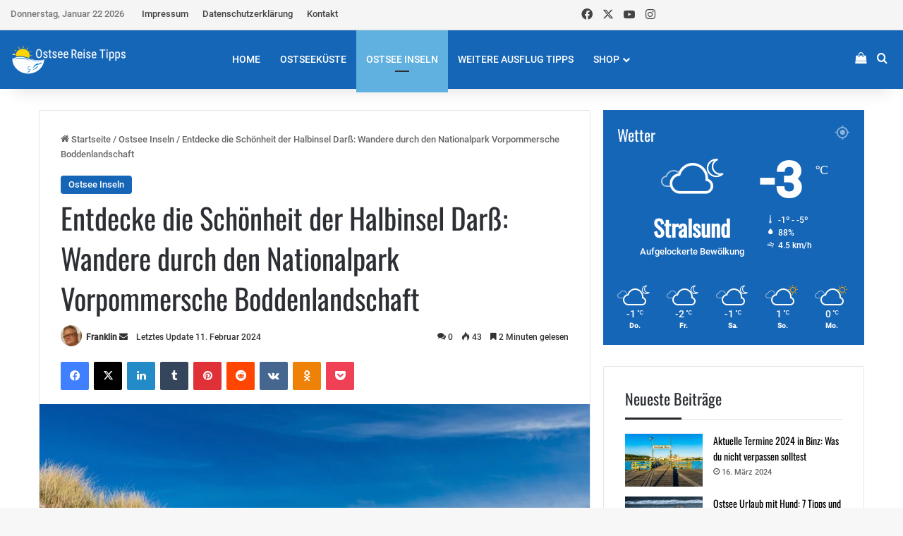

--- FILE ---
content_type: text/html; charset=UTF-8
request_url: https://ostseereisetipps.de/halbinsel-darss/
body_size: 61972
content:
<!DOCTYPE html><html lang="de" class="" data-skin="light" prefix="og: https://ogp.me/ns#"><head><script data-no-optimize="1">var litespeed_docref=sessionStorage.getItem("litespeed_docref");litespeed_docref&&(Object.defineProperty(document,"referrer",{get:function(){return litespeed_docref}}),sessionStorage.removeItem("litespeed_docref"));</script> <meta charset="UTF-8" /><link rel="profile" href="https://gmpg.org/xfn/11" />
<style type="text/css">.WooZone-price-info {
					font-size: 0.6em;
				}
				.woocommerce div.product p.price, .woocommerce div.product span.price {
					line-height: initial !important;
				}</style><meta property="og:title" content="Entdecke die Schönheit der Halbinsel Darß: Wandere durch den Nationalpark Vorpommersche Boddenlandschaft"/><meta property="og:description" content="I. EinführungDie Halbinsel Darß: Ein Juwel an der OstseeküsteDer Nationalpark Vorpommersche Boddenlandschaft: Einzigartige NaturlandschaftenHal"/><meta property="og:url" content="/halbinsel-darss/"/><meta property="og:image:alt" content="Leuchtturm Darßer Ort"/><meta property="og:image" content="https://ostseereisetipps.de/wp-content/uploads/2024/02/AdobeStock_440275906-scaled.jpeg"/><meta property="og:image:width" content="1600" /><meta property="og:image:height" content="1068" /><meta property="og:image:type" content="image/jpeg" /><meta property="og:type" content="article"/><meta property="og:article:published_time" content="2024-02-11 21:49:19"/><meta property="og:article:modified_time" content="2024-02-11 21:53:36"/><meta property="og:article:tag" content="Ahrenshoop"/><meta property="og:article:tag" content="Bodden"/><meta property="og:article:tag" content="Darß"/><meta property="og:article:tag" content="Ostseeinseln"/><meta name="twitter:card" content="summary"><meta name="twitter:title" content="Entdecke die Schönheit der Halbinsel Darß: Wandere durch den Nationalpark Vorpommersche Boddenlandschaft"/><meta name="twitter:description" content="I. EinführungDie Halbinsel Darß: Ein Juwel an der OstseeküsteDer Nationalpark Vorpommersche Boddenlandschaft: Einzigartige NaturlandschaftenHal"/><meta name="twitter:image" content="https://ostseereisetipps.de/wp-content/uploads/2024/02/AdobeStock_440275906-scaled.jpeg"/><meta name="twitter:image:alt" content="Leuchtturm Darßer Ort"/><meta name="author" content="Franklin"/><title>Entdecke die Schönheit der Halbinsel Darß: Wandere durch den Nationalpark Vorpommersche Boddenlandschaft - Ostsee Reise Tipps</title><meta name="description" content="Hallo und herzlich willkommen zu einem unvergesslichen Abenteuer auf der Halbinsel Darß! Hier, an der Ostseeküste Deutschlands, erwartet dich eine"/><meta name="robots" content="follow, index, max-snippet:-1, max-video-preview:-1, max-image-preview:large"/><link rel="canonical" href="https://ostseereisetipps.de/halbinsel-darss/" /><meta property="og:locale" content="de_DE" /><meta property="og:type" content="article" /><meta property="og:title" content="Entdecke die Schönheit der Halbinsel Darß: Wandere durch den Nationalpark Vorpommersche Boddenlandschaft - Ostsee Reise Tipps" /><meta property="og:description" content="Hallo und herzlich willkommen zu einem unvergesslichen Abenteuer auf der Halbinsel Darß! Hier, an der Ostseeküste Deutschlands, erwartet dich eine" /><meta property="og:url" content="https://ostseereisetipps.de/halbinsel-darss/" /><meta property="og:site_name" content="Ostsee Reise Tipps" /><meta property="article:tag" content="Ahrenshoop" /><meta property="article:tag" content="Bodden" /><meta property="article:tag" content="Darß" /><meta property="article:tag" content="Ostseeinseln" /><meta property="article:section" content="Ostsee Inseln" /><meta property="og:updated_time" content="2024-02-11T21:53:36+01:00" /><meta property="og:image" content="https://ostseereisetipps.de/wp-content/uploads/2024/02/AdobeStock_440275906-1024x683.jpeg" /><meta property="og:image:secure_url" content="https://ostseereisetipps.de/wp-content/uploads/2024/02/AdobeStock_440275906-1024x683.jpeg" /><meta property="og:image:width" content="1024" /><meta property="og:image:height" content="683" /><meta property="og:image:alt" content="Leuchtturm Darßer Ort" /><meta property="og:image:type" content="image/jpeg" /><meta property="article:published_time" content="2024-02-11T21:49:19+01:00" /><meta property="article:modified_time" content="2024-02-11T21:53:36+01:00" /><meta name="twitter:card" content="summary_large_image" /><meta name="twitter:title" content="Entdecke die Schönheit der Halbinsel Darß: Wandere durch den Nationalpark Vorpommersche Boddenlandschaft - Ostsee Reise Tipps" /><meta name="twitter:description" content="Hallo und herzlich willkommen zu einem unvergesslichen Abenteuer auf der Halbinsel Darß! Hier, an der Ostseeküste Deutschlands, erwartet dich eine" /><meta name="twitter:image" content="https://ostseereisetipps.de/wp-content/uploads/2024/02/AdobeStock_440275906-1024x683.jpeg" /><meta name="twitter:label1" content="Verfasst von" /><meta name="twitter:data1" content="Franklin" /><meta name="twitter:label2" content="Lesedauer" /><meta name="twitter:data2" content="2 Minuten" /> <script type="application/ld+json" class="rank-math-schema-pro">{"@context":"https://schema.org","@graph":[{"@type":"Organization","@id":"https://ostseereisetipps.de/#organization","name":"Ostsee Reise Tipps","url":"https://ostseereisetipps.de","logo":{"@type":"ImageObject","@id":"https://ostseereisetipps.de/#logo","url":"https://ostseereisetipps.de/wp-content/uploads/2020/09/logo-borlabs.svg","contentUrl":"https://ostseereisetipps.de/wp-content/uploads/2020/09/logo-borlabs.svg","caption":"Ostsee Reise Tipps","inLanguage":"de"}},{"@type":"WebSite","@id":"https://ostseereisetipps.de/#website","url":"https://ostseereisetipps.de","name":"Ostsee Reise Tipps","publisher":{"@id":"https://ostseereisetipps.de/#organization"},"inLanguage":"de"},{"@type":"ImageObject","@id":"https://ostseereisetipps.de/wp-content/uploads/2024/02/AdobeStock_440275906-scaled.jpeg","url":"https://ostseereisetipps.de/wp-content/uploads/2024/02/AdobeStock_440275906-scaled.jpeg","width":"2560","height":"1709","caption":"Leuchtturm Dar\u00dfer Ort","inLanguage":"de"},{"@type":"WebPage","@id":"https://ostseereisetipps.de/halbinsel-darss/#webpage","url":"https://ostseereisetipps.de/halbinsel-darss/","name":"Entdecke die Sch\u00f6nheit der Halbinsel Dar\u00df: Wandere durch den Nationalpark Vorpommersche Boddenlandschaft - Ostsee Reise Tipps","datePublished":"2024-02-11T21:49:19+01:00","dateModified":"2024-02-11T21:53:36+01:00","isPartOf":{"@id":"https://ostseereisetipps.de/#website"},"primaryImageOfPage":{"@id":"https://ostseereisetipps.de/wp-content/uploads/2024/02/AdobeStock_440275906-scaled.jpeg"},"inLanguage":"de"},{"@type":"Person","@id":"https://ostseereisetipps.de/author/c-5624-wg/","name":"Franklin","url":"https://ostseereisetipps.de/author/c-5624-wg/","image":{"@type":"ImageObject","@id":"https://ostseereisetipps.de/wp-content/litespeed/avatar/c80d3132f3a07a343d042c9c44ffcaf4.jpg?ver=1768943848","url":"https://ostseereisetipps.de/wp-content/litespeed/avatar/c80d3132f3a07a343d042c9c44ffcaf4.jpg?ver=1768943848","caption":"Franklin","inLanguage":"de"},"worksFor":{"@id":"https://ostseereisetipps.de/#organization"}},{"@type":"NewsArticle","headline":"Entdecke die Sch\u00f6nheit der Halbinsel Dar\u00df: Wandere durch den Nationalpark Vorpommersche Boddenlandschaft -","keywords":"Dar\u00df","datePublished":"2024-02-11T21:49:19+01:00","dateModified":"2024-02-11T21:53:36+01:00","articleSection":"Ostsee Inseln","author":{"@id":"https://ostseereisetipps.de/author/c-5624-wg/","name":"Franklin"},"publisher":{"@id":"https://ostseereisetipps.de/#organization"},"description":"Hallo und herzlich willkommen zu einem unvergesslichen Abenteuer auf der Halbinsel Dar\u00df! Hier, an der Ostseek\u00fcste Deutschlands, erwartet dich eine","copyrightYear":"2024","copyrightHolder":{"@id":"https://ostseereisetipps.de/#organization"},"name":"Entdecke die Sch\u00f6nheit der Halbinsel Dar\u00df: Wandere durch den Nationalpark Vorpommersche Boddenlandschaft -","@id":"https://ostseereisetipps.de/halbinsel-darss/#richSnippet","isPartOf":{"@id":"https://ostseereisetipps.de/halbinsel-darss/#webpage"},"image":{"@id":"https://ostseereisetipps.de/wp-content/uploads/2024/02/AdobeStock_440275906-scaled.jpeg"},"inLanguage":"de","mainEntityOfPage":{"@id":"https://ostseereisetipps.de/halbinsel-darss/#webpage"}}]}</script> <link rel="alternate" type="application/rss+xml" title="Ostsee Reise Tipps &raquo; Feed" href="https://ostseereisetipps.de/feed/" /><link rel="alternate" type="application/rss+xml" title="Ostsee Reise Tipps &raquo; Kommentar-Feed" href="https://ostseereisetipps.de/comments/feed/" /><link rel="alternate" type="application/rss+xml" title="Ostsee Reise Tipps &raquo; Entdecke die Schönheit der Halbinsel Darß: Wandere durch den Nationalpark Vorpommersche Boddenlandschaft-Kommentar-Feed" href="https://ostseereisetipps.de/halbinsel-darss/feed/" /><style type="text/css">:root{				
			--tie-preset-gradient-1: linear-gradient(135deg, rgba(6, 147, 227, 1) 0%, rgb(155, 81, 224) 100%);
			--tie-preset-gradient-2: linear-gradient(135deg, rgb(122, 220, 180) 0%, rgb(0, 208, 130) 100%);
			--tie-preset-gradient-3: linear-gradient(135deg, rgba(252, 185, 0, 1) 0%, rgba(255, 105, 0, 1) 100%);
			--tie-preset-gradient-4: linear-gradient(135deg, rgba(255, 105, 0, 1) 0%, rgb(207, 46, 46) 100%);
			--tie-preset-gradient-5: linear-gradient(135deg, rgb(238, 238, 238) 0%, rgb(169, 184, 195) 100%);
			--tie-preset-gradient-6: linear-gradient(135deg, rgb(74, 234, 220) 0%, rgb(151, 120, 209) 20%, rgb(207, 42, 186) 40%, rgb(238, 44, 130) 60%, rgb(251, 105, 98) 80%, rgb(254, 248, 76) 100%);
			--tie-preset-gradient-7: linear-gradient(135deg, rgb(255, 206, 236) 0%, rgb(152, 150, 240) 100%);
			--tie-preset-gradient-8: linear-gradient(135deg, rgb(254, 205, 165) 0%, rgb(254, 45, 45) 50%, rgb(107, 0, 62) 100%);
			--tie-preset-gradient-9: linear-gradient(135deg, rgb(255, 203, 112) 0%, rgb(199, 81, 192) 50%, rgb(65, 88, 208) 100%);
			--tie-preset-gradient-10: linear-gradient(135deg, rgb(255, 245, 203) 0%, rgb(182, 227, 212) 50%, rgb(51, 167, 181) 100%);
			--tie-preset-gradient-11: linear-gradient(135deg, rgb(202, 248, 128) 0%, rgb(113, 206, 126) 100%);
			--tie-preset-gradient-12: linear-gradient(135deg, rgb(2, 3, 129) 0%, rgb(40, 116, 252) 100%);
			--tie-preset-gradient-13: linear-gradient(135deg, #4D34FA, #ad34fa);
			--tie-preset-gradient-14: linear-gradient(135deg, #0057FF, #31B5FF);
			--tie-preset-gradient-15: linear-gradient(135deg, #FF007A, #FF81BD);
			--tie-preset-gradient-16: linear-gradient(135deg, #14111E, #4B4462);
			--tie-preset-gradient-17: linear-gradient(135deg, #F32758, #FFC581);

			
					--main-nav-background: #FFFFFF;
					--main-nav-secondry-background: rgba(0,0,0,0.03);
					--main-nav-primary-color: #0088ff;
					--main-nav-contrast-primary-color: #FFFFFF;
					--main-nav-text-color: #2c2f34;
					--main-nav-secondry-text-color: rgba(0,0,0,0.5);
					--main-nav-main-border-color: rgba(0,0,0,0.1);
					--main-nav-secondry-border-color: rgba(0,0,0,0.08);
				--tie-buttons-radius: 8px;--tie-buttons-color: #1666b7;--tie-buttons-hover-color: #003485;--tie-buttons-hover-text: #FFFFFF;
			}</style><link rel="alternate" title="oEmbed (JSON)" type="application/json+oembed" href="https://ostseereisetipps.de/wp-json/oembed/1.0/embed?url=https%3A%2F%2Fostseereisetipps.de%2Fhalbinsel-darss%2F" /><link rel="alternate" title="oEmbed (XML)" type="text/xml+oembed" href="https://ostseereisetipps.de/wp-json/oembed/1.0/embed?url=https%3A%2F%2Fostseereisetipps.de%2Fhalbinsel-darss%2F&#038;format=xml" /><meta name="viewport" content="width=device-width, initial-scale=1.0" /><style id='wp-img-auto-sizes-contain-inline-css' type='text/css'>img:is([sizes=auto i],[sizes^="auto," i]){contain-intrinsic-size:3000px 1500px}
/*# sourceURL=wp-img-auto-sizes-contain-inline-css */</style><style id="litespeed-ccss">:root{--tie-preset-gradient-1:linear-gradient(135deg,rgba(6,147,227,1) 0%,#9b51e0 100%);--tie-preset-gradient-2:linear-gradient(135deg,#7adcb4 0%,#00d082 100%);--tie-preset-gradient-3:linear-gradient(135deg,rgba(252,185,0,1) 0%,rgba(255,105,0,1) 100%);--tie-preset-gradient-4:linear-gradient(135deg,rgba(255,105,0,1) 0%,#cf2e2e 100%);--tie-preset-gradient-5:linear-gradient(135deg,#eee 0%,#a9b8c3 100%);--tie-preset-gradient-6:linear-gradient(135deg,#4aeadc 0%,#9778d1 20%,#cf2aba 40%,#ee2c82 60%,#fb6962 80%,#fef84c 100%);--tie-preset-gradient-7:linear-gradient(135deg,#ffceec 0%,#9896f0 100%);--tie-preset-gradient-8:linear-gradient(135deg,#fecda5 0%,#fe2d2d 50%,#6b003e 100%);--tie-preset-gradient-9:linear-gradient(135deg,#ffcb70 0%,#c751c0 50%,#4158d0 100%);--tie-preset-gradient-10:linear-gradient(135deg,#fff5cb 0%,#b6e3d4 50%,#33a7b5 100%);--tie-preset-gradient-11:linear-gradient(135deg,#caf880 0%,#71ce7e 100%);--tie-preset-gradient-12:linear-gradient(135deg,#020381 0%,#2874fc 100%);--tie-preset-gradient-13:linear-gradient(135deg,#4d34fa,#ad34fa);--tie-preset-gradient-14:linear-gradient(135deg,#0057ff,#31b5ff);--tie-preset-gradient-15:linear-gradient(135deg,#ff007a,#ff81bd);--tie-preset-gradient-16:linear-gradient(135deg,#14111e,#4b4462);--tie-preset-gradient-17:linear-gradient(135deg,#f32758,#ffc581);--main-nav-background:#fff;--main-nav-secondry-background:rgba(0,0,0,.03);--main-nav-primary-color:#08f;--main-nav-contrast-primary-color:#fff;--main-nav-text-color:#2c2f34;--main-nav-secondry-text-color:rgba(0,0,0,.5);--main-nav-main-border-color:rgba(0,0,0,.1);--main-nav-secondry-border-color:rgba(0,0,0,.08);--tie-buttons-radius:8px;--tie-buttons-color:#1666b7;--tie-buttons-hover-color:#003485;--tie-buttons-hover-text:#fff}ul{box-sizing:border-box}.entry-content{counter-reset:footnotes}:root{--wp--preset--font-size--normal:16px;--wp--preset--font-size--huge:42px}.screen-reader-text{clip:rect(1px,1px,1px,1px);word-wrap:normal!important;border:0;-webkit-clip-path:inset(50%);clip-path:inset(50%);height:1px;margin:-1px;overflow:hidden;padding:0;position:absolute;width:1px}body{--wp--preset--color--black:#000;--wp--preset--color--cyan-bluish-gray:#abb8c3;--wp--preset--color--white:#fff;--wp--preset--color--pale-pink:#f78da7;--wp--preset--color--vivid-red:#cf2e2e;--wp--preset--color--luminous-vivid-orange:#ff6900;--wp--preset--color--luminous-vivid-amber:#fcb900;--wp--preset--color--light-green-cyan:#7bdcb5;--wp--preset--color--vivid-green-cyan:#00d084;--wp--preset--color--pale-cyan-blue:#8ed1fc;--wp--preset--color--vivid-cyan-blue:#0693e3;--wp--preset--color--vivid-purple:#9b51e0;--wp--preset--gradient--vivid-cyan-blue-to-vivid-purple:linear-gradient(135deg,rgba(6,147,227,1) 0%,#9b51e0 100%);--wp--preset--gradient--light-green-cyan-to-vivid-green-cyan:linear-gradient(135deg,#7adcb4 0%,#00d082 100%);--wp--preset--gradient--luminous-vivid-amber-to-luminous-vivid-orange:linear-gradient(135deg,rgba(252,185,0,1) 0%,rgba(255,105,0,1) 100%);--wp--preset--gradient--luminous-vivid-orange-to-vivid-red:linear-gradient(135deg,rgba(255,105,0,1) 0%,#cf2e2e 100%);--wp--preset--gradient--very-light-gray-to-cyan-bluish-gray:linear-gradient(135deg,#eee 0%,#a9b8c3 100%);--wp--preset--gradient--cool-to-warm-spectrum:linear-gradient(135deg,#4aeadc 0%,#9778d1 20%,#cf2aba 40%,#ee2c82 60%,#fb6962 80%,#fef84c 100%);--wp--preset--gradient--blush-light-purple:linear-gradient(135deg,#ffceec 0%,#9896f0 100%);--wp--preset--gradient--blush-bordeaux:linear-gradient(135deg,#fecda5 0%,#fe2d2d 50%,#6b003e 100%);--wp--preset--gradient--luminous-dusk:linear-gradient(135deg,#ffcb70 0%,#c751c0 50%,#4158d0 100%);--wp--preset--gradient--pale-ocean:linear-gradient(135deg,#fff5cb 0%,#b6e3d4 50%,#33a7b5 100%);--wp--preset--gradient--electric-grass:linear-gradient(135deg,#caf880 0%,#71ce7e 100%);--wp--preset--gradient--midnight:linear-gradient(135deg,#020381 0%,#2874fc 100%);--wp--preset--font-size--small:13px;--wp--preset--font-size--medium:20px;--wp--preset--font-size--large:36px;--wp--preset--font-size--x-large:42px;--wp--preset--spacing--20:.44rem;--wp--preset--spacing--30:.67rem;--wp--preset--spacing--40:1rem;--wp--preset--spacing--50:1.5rem;--wp--preset--spacing--60:2.25rem;--wp--preset--spacing--70:3.38rem;--wp--preset--spacing--80:5.06rem;--wp--preset--shadow--natural:6px 6px 9px rgba(0,0,0,.2);--wp--preset--shadow--deep:12px 12px 50px rgba(0,0,0,.4);--wp--preset--shadow--sharp:6px 6px 0px rgba(0,0,0,.2);--wp--preset--shadow--outlined:6px 6px 0px -3px rgba(255,255,255,1),6px 6px rgba(0,0,0,1);--wp--preset--shadow--crisp:6px 6px 0px rgba(0,0,0,1)}:root{--brand-color:#0669ff;--dark-brand-color:#0051cc;--bright-color:#fff;--base-color:#2c2f34}html{-ms-touch-action:manipulation;touch-action:manipulation;-webkit-text-size-adjust:100%;-ms-text-size-adjust:100%}article,aside,header,nav{display:block}a{background-color:transparent}sup{font-size:75%;line-height:0;position:relative;vertical-align:baseline}sup{top:-.5em}img{border-style:none}button,input{font:inherit}button,input{overflow:visible}button,input{margin:0}button{text-transform:none}button,[type=submit]{-webkit-appearance:button}button::-moz-focus-inner,input::-moz-focus-inner{border:0;padding:0}button:-moz-focusring,input:-moz-focusring{outline:1px dotted ButtonText}[type=search]{-webkit-appearance:textfield}[type=search]::-webkit-search-cancel-button,[type=search]::-webkit-search-decoration{-webkit-appearance:none}*{padding:0;margin:0;list-style:none;border:0;outline:none;box-sizing:border-box}*:before,*:after{box-sizing:border-box}body{background:#f7f7f7;color:var(--base-color);font-family:-apple-system,BlinkMacSystemFont,"Segoe UI",Roboto,Oxygen,Oxygen-Sans,Ubuntu,Cantarell,"Helvetica Neue","Open Sans",Arial,sans-serif;font-size:13px;line-height:21px}h1,.the-subtitle{line-height:1.4;font-weight:600}h1{font-size:41px;font-weight:700}.the-subtitle{font-size:17px}a{color:var(--base-color);text-decoration:none}img{max-width:100%;height:auto}p{line-height:21px}.screen-reader-text{clip:rect(1px,1px,1px,1px);position:absolute!important;height:1px;width:1px;overflow:hidden}@media (max-width:768px){.hide_share_post_top .share-buttons-top{display:none!important}}.tie-icon:before,[class^=tie-icon-],[class*=" tie-icon-"]{font-family:'tiefonticon'!important;speak:never;font-style:normal;font-weight:400;font-variant:normal;text-transform:none;line-height:1;-webkit-font-smoothing:antialiased;-moz-osx-font-smoothing:grayscale;display:inline-block}.tie-popup,#autocomplete-suggestions{display:none}.container{margin-right:auto;margin-left:auto;padding-left:15px;padding-right:15px}.container:after{content:"";display:table;clear:both}@media (min-width:768px){.container{width:100%}}@media (min-width:1200px){.container{max-width:1200px}}.tie-row{margin-left:-15px;margin-right:-15px}.tie-row:after{content:"";display:table;clear:both}.tie-col-md-4,.tie-col-md-8,.tie-col-xs-12{position:relative;min-height:1px;padding-left:15px;padding-right:15px}.tie-col-xs-12{float:left}.tie-col-xs-12{width:100%}@media (min-width:992px){.tie-col-md-4,.tie-col-md-8{float:left}.tie-col-md-4{width:33.33333%}.tie-col-md-8{width:66.66667%}}.tie-alignright{float:right}.clearfix:before,.clearfix:after{content:"20";display:block;height:0;overflow:hidden}.clearfix:after{clear:both}.tie-container,#tie-wrapper{height:100%;min-height:650px}.tie-container{position:relative;overflow:hidden}#tie-wrapper{background:#fff;position:relative;z-index:108;height:100%;margin:0 auto}.container-wrapper{background:#fff;border:1px solid rgba(0,0,0,.1);border-radius:2px;padding:30px}#content{margin-top:30px}@media (max-width:991px){#content{margin-top:15px}}.site-content{-ms-word-wrap:break-word;word-wrap:break-word}.theme-header{background:#fff;position:relative;z-index:999}.theme-header:after{content:"";display:table;clear:both}.theme-header.has-shadow{box-shadow:rgba(0,0,0,.1) 0px 25px 20px -20px}.is-stretch-header .container{max-width:100%}#menu-components-wrap{display:-webkit-flex;display:-ms-flexbox;display:flex;-webkit-justify-content:space-between;-ms-flex-pack:justify;justify-content:space-between;width:100%;-webkit-flex-wrap:wrap;-ms-flex-wrap:wrap;flex-wrap:wrap}#logo{margin-top:40px;margin-bottom:40px;display:block;float:left}#logo img{vertical-align:middle}#logo img[src*='.svg']{width:100%!important}@-moz-document url-prefix(){#logo img[src*='.svg']{height:100px}}#logo a{display:inline-block}@media (max-width:991px){#theme-header.has-normal-width-logo #logo{margin:14px 0!important;text-align:left;line-height:1}#theme-header.has-normal-width-logo #logo img{width:auto;height:auto;max-width:190px}}@media (max-width:479px){#theme-header.has-normal-width-logo #logo img{max-width:160px;max-height:60px!important}}@media (max-width:991px){#theme-header.mobile-header-centered.header-layout-1 .header-layout-1-logo{width:auto!important}#theme-header.mobile-header-centered #logo{float:none;text-align:center}}.components{display:-webkit-flex;display:-ms-flexbox;display:flex;-webkit-align-items:center;-ms-flex-align:center;align-items:center;-webkit-justify-content:end;-ms-flex-pack:end;justify-content:end}.components>li{position:relative}.components>li>a{display:block;position:relative;width:30px;text-align:center;font-size:16px;white-space:nowrap}.header-layout-1 #menu-components-wrap{display:-webkit-flex;display:-ms-flexbox;display:flex;-webkit-justify-content:flex-end;-ms-flex-pack:end;justify-content:flex-end}.header-layout-1 .main-menu-wrapper{display:table;width:100%}.header-layout-1 #logo{line-height:1;float:left;margin-top:20px;margin-bottom:20px}.header-layout-1 .header-layout-1-logo{display:table-cell;vertical-align:middle;float:none}@media (max-width:991px){.header-layout-1 .main-menu-wrapper{border-width:0;display:-webkit-flex;display:-ms-flexbox;display:flex;-webkit-flex-flow:row nowrap;-ms-flex-flow:row nowrap;flex-flow:row nowrap;-webkit-align-items:center;-ms-flex-align:center;align-items:center;-webkit-justify-content:space-between;-ms-flex-pack:justify;justify-content:space-between}}.mobile-header-components{display:none;z-index:10;height:30px;line-height:30px;-webkit-flex-wrap:nowrap;-ms-flex-wrap:nowrap;flex-wrap:nowrap;-webkit-flex:1 1 0%;-ms-flex:1 1 0%;flex:1 1 0%}.mobile-header-components .components{float:none;display:-webkit-flex!important;display:-ms-flexbox!important;display:flex!important;-webkit-justify-content:stretch;-ms-flex-pack:stretch;justify-content:stretch}.mobile-header-components .components li.custom-menu-link{display:inline-block;float:none}.mobile-header-components .components li.custom-menu-link>a{width:20px;padding-bottom:15px}.mobile-header-components [class^=tie-icon-]{font-size:18px;width:20px;height:20px;vertical-align:middle}.mobile-header-components .tie-mobile-menu-icon{font-size:20px}.mobile-header-components .nav-icon{display:inline-block;width:20px;height:2px;background-color:var(--base-color);position:relative;top:-4px}.mobile-header-components .nav-icon:before,.mobile-header-components .nav-icon:after{position:absolute;right:0;background-color:var(--base-color);content:'';display:block;width:100%;height:100%;-webkit-transform:translateZ(0);transform:translateZ(0);-webkit-backface-visibility:hidden;backface-visibility:hidden}.mobile-header-components .nav-icon:before{-webkit-transform:translateY(-7px);-ms-transform:translateY(-7px);transform:translateY(-7px)}.mobile-header-components .nav-icon:after{-webkit-transform:translateY(7px);-ms-transform:translateY(7px);transform:translateY(7px)}#mobile-header-components-area_1 .components li.custom-menu-link>a{margin-right:15px}#mobile-header-components-area_2 .components{-webkit-flex-direction:row-reverse;-ms-flex-direction:row-reverse;flex-direction:row-reverse}#mobile-header-components-area_2 .components li.custom-menu-link>a{margin-left:15px}@media (max-width:991px){#tie-body #mobile-container,.mobile-header-components{display:block}}@media (max-width:991px){.theme-header .components{display:none}}.main-nav-wrapper{position:relative;z-index:4}.main-nav{background-color:var(--main-nav-background);color:var(--main-nav-primary-color);position:relative;border:1px solid var(--main-nav-main-border-color);border-width:1px 0}.main-menu-wrapper{position:relative}@media (min-width:992px){.header-menu .menu{display:-webkit-flex;display:-ms-flexbox;display:flex}.header-menu .menu a{display:block;position:relative}.header-menu .menu>li>a{white-space:nowrap}.header-menu .menu .sub-menu a{padding:8px 10px}.header-menu .menu ul:not(.sub-menu-columns):not(.sub-menu-columns-item):not(.sub-list):not(.mega-cat-sub-categories){box-shadow:0 2px 5px rgba(0,0,0,.1)}.header-menu .menu ul li{position:relative}.header-menu .menu ul a{border-width:0 0 1px}#main-nav{z-index:9;line-height:60px}.main-menu .menu>li>a{padding:0 14px;font-size:14px;font-weight:700}.main-menu .menu>li>.menu-sub-content{border-top:2px solid var(--main-nav-primary-color)}.main-menu .menu ul{line-height:20px;z-index:1}.main-menu .menu-sub-content{background:var(--main-nav-background);display:none;padding:15px;width:230px;position:absolute;box-shadow:0 3px 4px rgba(0,0,0,.2)}.main-menu .menu-sub-content a{width:200px}nav.main-nav.menu-style-default .menu>li.tie-current-menu{border-bottom:5px solid var(--main-nav-primary-color);margin-bottom:-5px}nav.main-nav.menu-style-default .menu>li.tie-current-menu>a:after{content:"";width:20px;height:2px;position:absolute;margin-top:17px;left:50%;top:50%;bottom:auto;right:auto;-webkit-transform:translateX(-50%) translateY(-50%);-ms-transform:translateX(-50%) translateY(-50%);transform:translateX(-50%) translateY(-50%);background:#2c2f34}nav.main-nav.menu-style-solid-bg .menu>li.tie-current-menu>a{background-color:var(--main-nav-primary-color);color:var(--main-nav-contrast-primary-color)}.main-nav .menu a,.main-nav .components li a{color:var(--main-nav-text-color)}.main-nav .components li a.checkout-button{color:var(--main-nav-contrast-primary-color)}.main-nav-light{--main-nav-background:#fff;--main-nav-secondry-background:rgba(0,0,0,.03);--main-nav-primary-color:var(--brand-color);--main-nav-contrast-primary-color:var(--bright-color);--main-nav-text-color:var(--base-color);--main-nav-secondry-text-color:rgba(0,0,0,.5);--main-nav-main-border-color:rgba(0,0,0,.1);--main-nav-secondry-border-color:rgba(0,0,0,.08)}}@media (min-width:992px){header .menu-item-has-children>a:before{content:'';position:absolute;right:10px;top:50%;bottom:auto;-webkit-transform:translateY(-50%);-ms-transform:translateY(-50%);transform:translateY(-50%);font-family:'tiefonticon'!important;font-style:normal;font-weight:400;font-variant:normal;text-transform:none;content:"\f079";font-size:11px;line-height:1}.menu>.menu-item-has-children:not(.is-icon-only)>a{padding-right:25px}}.header-layout-1.has-shadow:not(.top-nav-below) .main-nav{border-bottom:0!important}#theme-header.header-layout-1>div:only-child nav{border-width:0!important}@media only screen and (min-width:992px) and (max-width:1100px){.main-nav .menu>li:not(.is-icon-only)>a{padding-left:7px;padding-right:7px}.main-nav .menu>li:not(.is-icon-only)>a:before{display:none}}@media (max-width:991px){#tie-wrapper header#theme-header{box-shadow:none;background:0 0!important}.header-layout-1 .main-nav{border-width:0;box-shadow:0 3px 7px 0 rgba(0,0,0,.1)}.header-layout-1 .main-nav{background-color:#fff}.header-layout-1 #menu-components-wrap{display:none}.main-menu-wrapper .main-menu-wrap{width:100%}}.menu-counter-bubble-outer{position:absolute;top:50%;bottom:auto;-webkit-transform:translateY(-50%);-ms-transform:translateY(-50%);transform:translateY(-50%);right:2px}.comp-sub-menu{display:none;position:absolute;z-index:1;right:0;width:250px;overflow:hidden;padding:20px;background:#fff;box-shadow:0 2px 5px rgba(0,0,0,.1);box-sizing:content-box}.comp-sub-menu .button{display:block;margin-top:10px}.comp-sub-menu .cart-empty-message{text-align:center;line-height:1.5}@media (max-width:767px){.magazine1:not(.has-builder):not(.error404) .main-content,.magazine1:not(.has-builder):not(.error404) .sidebar{padding-left:0;padding-right:0}}input{border:1px solid rgba(0,0,0,.1);color:var(--base-color);font-size:13px;outline:none;padding:10px 12px;line-height:23px;border-radius:2px;max-width:100%;background-color:transparent}input:not([type=checkbox]):not([type=radio]){-webkit-appearance:none;-moz-appearance:none;appearance:none;outline:none}@media (max-width:767px){input:not([type=submit]){font-size:16px!important}}.button,[type=submit]{width:auto;position:relative;background-color:var(--tie-buttons-color,var(--brand-color));color:var(--tie-buttons-text,var(--bright-color));border-radius:var(--tie-buttons-radius,2px);border:var(--tie-buttons-border-width,0) solid var(--tie-buttons-border-color,var(--brand-color));padding:10px 25px;margin:0;font-weight:600;font-size:14px;display:inline-block;text-align:center;line-height:21px;text-decoration:none;vertical-align:middle;-webkit-appearance:none;-moz-appearance:none;appearance:none}@media (min-width:992px){.sidebar-right .main-content{float:left}.sidebar-right .sidebar{float:right}.sidebar-right.magazine1 .main-content{padding-right:3px}}.tie-parallax{position:relative;overflow:hidden;background-size:cover;background-repeat:no-repeat;background-position:50% 50%;z-index:1}.post-meta{margin:10px 0 8px;font-size:12px;overflow:hidden}.post-meta,.post-meta a:not(:hover){color:#666}.post-meta .meta-item{margin-right:8px;display:inline-block}.post-meta .meta-item.tie-icon:before{padding-right:3px}.post-meta .meta-item.meta-comment:before{content:"\f086"}.post-meta .tie-alignright .meta-item:last-child{margin:0!important}@media (max-width:767px){.entry-header .post-meta>span,.entry-header .post-meta>div,.main-content .post-meta>span,.main-content .post-meta>div{float:left}}.hot{color:#f3502a}.post-cat-wrap{position:relative;z-index:3;margin-bottom:5px;font-weight:400;font-family:inherit!important;line-height:0;display:block}.post-cat{display:inline-block;background:var(--brand-color);color:var(--bright-color);padding:0 11px;font-size:13px;line-height:2em;margin-right:4px;position:relative;white-space:nowrap;word-wrap:normal;letter-spacing:0;border-radius:4px}.post-cat:first-child:last-child{margin:0}#breadcrumb{margin:50px 0 0}#breadcrumb,#breadcrumb a:not(:hover){color:#666}#breadcrumb .delimiter{margin:0 3px;font-style:normal}.entry-header-outer #breadcrumb{margin:0 0 20px;padding:0}@media (max-width:767px){.single-post #breadcrumb .current,.single-post #breadcrumb em:last-of-type{display:none}}.social-icons-item{float:right;margin-left:6px;position:relative}.social-icons-item .social-link span{color:var(--base-color);line-height:unset}.social-icons-widget .social-icons-item .social-link{width:24px;height:24px;line-height:24px;padding:0;display:block;text-align:center;border-radius:2px}.social-icons-item .facebook-social-icon{background-color:#4080ff!important}.social-icons-item .facebook-social-icon span{color:#4080ff}.social-icons-item .twitter-social-icon{background-color:#000!important}.social-icons-item .twitter-social-icon span{color:#000}.social-icons-item .instagram-social-icon{background-color:#c13584!important}.social-icons-item .instagram-social-icon span{color:#c13584}.social-icons-item .youtube-social-icon{background-color:#ef4e41!important}.social-icons-item .youtube-social-icon span{color:#ef4e41}ul:not(.solid-social-icons) .social-icons-item a:not(:hover){background-color:transparent!important}.solid-social-icons .social-link{background-color:var(--base-color)}.dark-skin .solid-social-icons .social-link{background-color:#27292d;border-color:#27292d}.solid-social-icons .social-link span{color:#fff!important}.entry-header{padding:30px 30px 0;margin-bottom:20px}@media (max-width:991px){.entry-header{padding:20px 20px 0}}.entry{line-height:26px;font-size:15px}.entry p{margin-bottom:25px;line-height:26px}.entry p:last-child{margin:0}@media (max-width:767px){.container-wrapper,.entry-content{padding:20px 15px}}.thumb-overlay{position:absolute;width:100%;height:100%;top:0;left:0;padding:30px;border-radius:2px}.thumb-overlay{-webkit-backface-visibility:hidden;backface-visibility:hidden}.thumb-overlay:after{content:"";position:absolute;z-index:1;left:0;right:0;bottom:0;height:65%;background-image:linear-gradient(to bottom,transparent,rgba(0,0,0,.75));-webkit-backface-visibility:hidden;backface-visibility:hidden}.block-head-3 .the-global-title{position:relative;font-size:17px;margin-bottom:20px;border-bottom:1px solid rgba(0,0,0,.1);padding:0 0 14px}.block-head-3 .the-global-title:after{content:"";background:#27292d;width:80px;height:3px;position:absolute;bottom:-1px;left:0}.side-aside{position:fixed;top:0;z-index:111;visibility:hidden;width:350px;max-width:100%;height:100%;background:#fff;background-repeat:no-repeat;background-position:center top;background-size:cover;overflow-y:auto}@media (min-width:992px){.side-aside{right:0;-webkit-transform:translate(350px,0);-ms-transform:translate(350px,0);transform:translate(350px,0)}.side-aside:not(.slide-sidebar-desktop){display:none}}.dark-skin{--lazyload-loading-color:#161717}.dark-skin{background-color:var(--tie-dark-skin-bg-main,#1f2024);color:#fff}.dark-skin input:not([type=submit]){color:#ccc}.dark-skin a:not(:hover){color:#fff}.dark-skin input:not([type=submit]){border-color:rgba(255,255,255,.1)}.sidebar .tie-weather-widget{margin-bottom:30px}@media (max-width:991px){.sidebar .tie-weather-widget{margin-bottom:15px}}@media (max-width:991px){.has-sidebar .sidebar{margin-top:15px}}.widget-title{position:relative}.widget-title .the-subtitle{font-size:15px;min-height:15px}form.search-form{overflow:auto;position:relative;width:100%;margin-top:10px}.search-field{float:left;width:73%;padding:8px 15px}.search-submit[type=submit]{float:right;padding:10px 5px;margin-left:2%;width:25%}.weather-wrap{clear:both;overflow:hidden;text-align:center;padding:15px 0 20px;line-height:1}.weather-icon{position:relative;margin:0 auto .1em;font-size:75px;width:1em;height:.9em}.weather-icon-and-city{display:inline-block;padding:0 10px}.weather-icon-and-city .icon-cloud:after,.weather-icon-and-city .icon-cloud:before{top:0}.weather-current-temp{font-size:70px;font-weight:700}.weather-current-temp sup{font-size:17px;vertical-align:super;font-weight:400}.icon-rainy-animi-5{position:absolute;width:100%;height:100%}.icon-rainy-animi-5:before,.icon-rainy-animi-5:after{content:"\f107";position:absolute;z-index:2;opacity:.6}.icon-rainy-animi-5:after{opacity:0;-webkit-animation-fill-mode:forwards;animation-fill-mode:forwards}.icon-rainy-animi-5:before,.icon-rainy-animi-5:after{content:"\f078";top:calc(50% - .43em);left:0;right:auto;width:.96em;height:.96em}.icon-rainy-animi-5:before,.icon-rainy-animi-5:after{left:calc(50% - .43em);top:0}.icon-moon-animi:before{content:"\f10d";position:absolute;right:-.3em;font-size:.35em;top:.2em}.icon-basecloud-bg:after,.icon-cloud:after{content:"\e904";font-size:.86em;position:absolute;left:0;right:0;z-index:2}.icon-basecloud-bg:after{content:'\e905';z-index:1}.icon-cloud-behind:after{font-size:.48em;content:"\e904";position:absolute;left:-.2em;top:.4em;z-index:1;opacity:.6}.social-icons-widget ul{margin:0 -3px}.social-icons-widget .social-icons-item{float:left;margin:3px;border-bottom:0;padding:0}.social-icons-widget .social-icons-item .social-link{width:40px;height:40px;line-height:40px;font-size:18px}@media (max-width:479px){.social-icons-widget .social-icons-item{float:none;display:inline-block}}.tie-weather-widget.widget{background:var(--brand-color);color:var(--bright-color);border-width:0;padding:0;position:relative;overflow:hidden}.tie-weather-widget.widget .icon-basecloud-bg:after{color:var(--brand-color)}.tie-weather-widget .widget-title{border-bottom:0!important;background-color:transparent;margin-bottom:0;padding:20px 20px 0}.tie-weather-widget .widget-title:after,.tie-weather-widget .widget-title:before{display:none}.tie-weather-widget .widget-title .the-subtitle{font-size:18px;color:var(--bright-color);margin:0;padding:0}.tie-weather-widget .widget-title .the-subtitle:after,.tie-weather-widget .widget-title .the-subtitle:before{display:none}.tie-weather-widget [class^=icon-]:before,.tie-weather-widget [class^=icon-]:after{font-family:"tiefonticon"}.tie-weather-user-location{position:absolute;font-size:22px;display:block;top:10px;right:10px}.tie-weather-user-location.has-title{top:20px;right:20px}.tie-weather-user-location .tie-icon-gps:not(:hover){opacity:.5}.weather-todays-stats{display:inline-block;padding:0 10px;vertical-align:top}.weather-forecast-day .weather-icon .icon-rainy-animi-5{display:none}#mobile-container{display:none;padding:10px 30px 30px}#mobile-menu{margin-bottom:20px;position:relative;padding-top:15px}#mobile-social-icons{margin-bottom:15px}#mobile-social-icons ul{text-align:center;overflow:hidden}#mobile-social-icons ul .social-icons-item{float:none;display:inline-block}#mobile-social-icons .social-icons-item{margin:0}#mobile-social-icons .social-icons-item .social-link{background:0 0;border:none}#mobile-search .search-form{overflow:hidden;position:relative}#mobile-search .search-form:after{position:absolute;content:"\f002";font-family:'tiefonticon';top:4px;right:10px;line-height:30px;width:30px;font-size:16px;border-radius:50%;text-align:center;color:#fff}#mobile-search .search-field{background-color:rgba(0,0,0,.05);border-color:rgba(255,255,255,.1);color:#fff;width:100%;border-radius:50px;padding:7px 45px 7px 20px}#mobile-search .search-submit{background:0 0;font-size:0;width:35px;height:38px;position:absolute;top:0;right:5px;z-index:1}#mobile-search input::-webkit-input-placeholder{color:rgba(255,255,255,.6)}#mobile-search input::-moz-placeholder{color:rgba(255,255,255,.6)}#mobile-search input:-moz-placeholder{color:rgba(255,255,255,.6)}#mobile-search input:-ms-input-placeholder{color:rgba(255,255,255,.6)}#tie-wrapper:after{position:absolute;z-index:1000;top:-10%;left:-50%;width:0;height:0;background:rgba(0,0,0,.2);content:'';opacity:0}@media (max-width:991px){.side-aside.appear-from-left{left:0;-webkit-transform:translate(-100%,0);-ms-transform:translate(-100%,0);transform:translate(-100%,0)}.side-aside.is-fullwidth{width:100%}}.is-desktop .side-aside .has-custom-scroll{padding:50px 0 0}.side-aside:after{position:absolute;top:0;left:0;width:100%;height:100%;background:rgba(0,0,0,.2);content:'';opacity:1}a.remove{position:absolute;top:0;right:0;display:block;speak:never;-webkit-font-smoothing:antialiased;-moz-osx-font-smoothing:grayscale;width:20px;height:20px;display:block;line-height:20px;text-align:center;font-size:15px}a.remove:before{content:"\e117";font-family:'tiefonticon';color:#e74c3c}a.remove.big-btn{width:25px;height:25px;line-height:25px;font-size:22px}a.remove.light-btn:not(:hover):before{color:#fff}.side-aside a.remove{z-index:1;top:15px;left:50%;right:auto;-webkit-transform:translateX(-50%);-ms-transform:translateX(-50%);transform:translateX(-50%)}.side-aside a.remove:not(:hover):before{color:#111}.side-aside.dark-skin a.remove:not(:hover):before{color:#fff}.tie-popup a.remove{-webkit-transform:scale(.2);-ms-transform:scale(.2);transform:scale(.2);opacity:0;top:15px;right:15px;z-index:1}.theiaStickySidebar:after{content:"";display:table;clear:both}.side-aside,.has-custom-scroll{overflow-x:hidden;scrollbar-width:thin}.side-aside::-webkit-scrollbar,.has-custom-scroll::-webkit-scrollbar{width:5px}.side-aside::-webkit-scrollbar-track,.has-custom-scroll::-webkit-scrollbar-track{background:0 0}.side-aside::-webkit-scrollbar-thumb,.has-custom-scroll::-webkit-scrollbar-thumb{border-radius:20px;background:rgba(0,0,0,.2)}.dark-skin .has-custom-scroll::-webkit-scrollbar-thumb{background:#000}.tie-popup{position:fixed;z-index:99999;left:0;top:0;height:100%;width:100%;background-color:rgba(0,0,0,.5);display:none;-webkit-perspective:600px;perspective:600px}.pop-up-live-search{will-change:transform,opacity;-webkit-transform:scale(.7);-ms-transform:scale(.7);transform:scale(.7);opacity:0}.tie-popup-search-wrap::-webkit-input-placeholder{color:#fff}.tie-popup-search-wrap::-moz-placeholder{color:#fff}.tie-popup-search-wrap:-moz-placeholder{color:#fff}.tie-popup-search-wrap:-ms-input-placeholder{color:#fff}.tie-popup-search-wrap form{position:relative;height:80px;margin-bottom:20px}.popup-search-wrap-inner{position:relative;padding:80px 15px 0;margin:0 auto;max-width:800px}input.tie-popup-search-input{width:100%;height:80px;line-height:80px;background:rgba(0,0,0,.7)!important;font-weight:500;font-size:22px;border:0;padding-right:80px;padding-left:30px;color:#fff;border-radius:5px}button.tie-popup-search-submit{font-size:28px;color:#666;position:absolute;right:5px;top:15px;background:0 0!important}#tie-popup-search-mobile .popup-search-wrap-inner{padding-top:50px}#tie-popup-search-mobile input.tie-popup-search-input{height:50px;line-height:1;padding-left:20px;padding-right:50px}#tie-popup-search-mobile button.tie-popup-search-submit{font-size:16px;top:9px;right:0}#autocomplete-suggestions{overflow:auto;padding:20px;color:#eee;position:absolute;display:none;width:370px;z-index:9999;margin-top:15px}.tie-icon-facebook:before{content:"\f09a"}.tie-icon-gps:before{content:"\e90a"}.tie-icon-search:before{content:"\f002"}.tie-icon-home:before{content:"\f015"}.tie-icon-tags:before{content:"\f02c"}.tie-icon-bookmark:before{content:"\f02e"}.tie-icon-phone:before{content:"\f095"}.tie-icon-twitter:before{content:"\e90f"}.tie-icon-pinterest:before{content:"\f0d2"}.tie-icon-envelope:before{content:"\f0e0"}.tie-icon-linkedin:before{content:"\f0e1"}.tie-icon-angle-down:before{content:"\f109"}.tie-icon-youtube:before{content:"\f16a"}.tie-icon-instagram:before{content:"\f16d"}.tie-icon-tumblr:before{content:"\f173"}.tie-icon-vk:before{content:"\f189"}.tie-icon-reddit:before{content:"\f1a1"}.tie-icon-paper-plane:before{content:"\f1d8"}.tie-icon-whatsapp:before{content:"\f232"}.tie-icon-odnoklassniki:before{content:"\f263"}.tie-icon-get-pocket:before{content:"\f265"}.tie-icon-shopping-bag:before{content:"\f290"}.tie-icon-fire:before{content:"\e900"}.post-content.container-wrapper{padding:0}#go-to-content{position:absolute;bottom:20px;right:30px;width:45px;height:70px;line-height:70px;text-align:center;color:#fff;display:block;font-size:70px;z-index:3}@media (max-width:767px){.post-layout-4 #content{margin-top:0}.post-layout-4 #go-to-content{display:none}}.entry-header{font-size:45px;line-height:1.2}@media (max-width:767px){.entry-header{font-size:28px}}.entry-header .entry-title{margin-bottom:15px}@media (max-width:767px){.entry-header .entry-title{font-size:28px}}.entry-header .post-cat{margin-bottom:6px}.entry-header .post-meta{overflow:inherit;font-size:12px;margin-top:5px;margin-bottom:0;line-height:24px}.entry-header .post-meta .meta-item{margin-right:12px}.entry-header .post-meta,.entry-header .post-meta a:not(:hover){color:#333}.entry-header .post-meta .meta-author{margin:0}.entry-header .post-meta .meta-author a{font-weight:600}.entry-header .post-meta .tie-alignright{display:inline}@media (max-width:767px){.entry-header .post-meta{margin-bottom:-8px}.entry-header .post-meta .tie-alignright{float:none}.entry-header .post-meta .meta-item,.entry-header .post-meta .tie-alignright .meta-item:last-child{margin-bottom:8px!important}.entry-header .post-meta>span,.entry-header .post-meta>div{float:initial!important}.entry-header .post-meta .meta-author a{font-weight:400}.entry-header .meta-author-avatar img{width:20px;height:20px}}.meta-author-avatar img{width:30px;height:30px;margin-right:3px;margin-top:-5px;vertical-align:middle;border-radius:50%}.fullwidth-entry-title{background-color:transparent;margin:30px 0 0;padding:30px 0;border:none;box-shadow:none!important}@media (max-width:991px){.fullwidth-entry-title{margin-top:15px;margin-bottom:15px}}.single-big-img{position:relative;height:570px;margin-top:30px;border:0;background-size:cover}@media (max-width:991px){.single-big-img{height:380px}}@media (max-width:767px){.single-big-img{height:320px}}@media (max-width:479px){.single-big-img{height:400px}}.single-big-img .container{position:relative;height:100%;padding:0}.single-big-img .entry-title,.single-big-img .post-meta{text-shadow:0 0 10px rgba(0,0,0,.8)}.single-big-img #go-to-content{bottom:55px;right:30px}.single-big-img .thumb-overlay{overflow:hidden}.single-big-img .entry-header{border:0;margin-bottom:0;position:absolute;z-index:2;bottom:0;padding:30px;color:#fff;left:0;width:100%}@media (max-width:991px){.single-big-img .entry-header{padding:20px}}.single-big-img .entry-title{padding-right:100px;color:#fff}@media (max-width:767px){.single-big-img .entry-title{padding-right:0}}.single-big-img .post-meta,.single-big-img .post-meta a:not(:hover){color:#fff}.single-big-img .post-meta .tie-alignright{float:none;padding-left:10px}.single-big-img #breadcrumb{color:#fff;text-shadow:0 1px 2px rgba(0,0,0,.5),0 0 10px rgba(0,0,0,.5)}.single-big-img #breadcrumb a{color:#fff}.full-width-area{padding:0;margin-top:0}@media (max-width:991px){.full-width-area{margin-bottom:15px}}.full-width-area .entry-header-outer{padding:30px 0 0}@media (max-width:1240px){.full-width-area .entry-header-outer{padding:30px 30px 0}}@media (max-width:991px){.full-width-area .entry-header-outer{padding:20px}}.full-width-area #go-to-content{right:15px}.post-layout-4 .fullwidth-entry-title{padding:0}@media (min-width:1240px){.post-layout-4 .entry-header{padding:30px 15px}.post-layout-4 #breadcrumb{padding:0 15px}}.fullwidth-entry-title .tie-alignright{float:none}.entry-content{padding:0 30px 30px}@media (max-width:767px){.entry-content{padding-right:15px;padding-left:15px}}.entry a{color:var(--brand-color)}@media (max-width:767px){.fullwidth-entry-title{padding:20px 15px}.single .entry-content{padding-top:15px}}.post-bottom-meta-title{float:left;padding:0 6px;margin:5px 5px 0 0;background:#2c2f34;border:1px solid rgba(0,0,0,.1);border-radius:2px}.post-bottom-meta-title{color:#fff}.post-tags-modern .post-bottom-meta-title{display:none}.share-buttons{padding:18px 28px;line-height:0}@media (max-width:767px){.share-buttons{padding:15px}}@media (min-width:768px){.share-buttons-top{padding-bottom:0}}@media (min-width:768px){.share-buttons-top~.entry-content{padding-top:20px}}.share-buttons-mobile{position:fixed;bottom:0;z-index:999999;width:100%;background:0 0;border:0 none;padding:0}.share-buttons-mobile .share-links a{margin:0;border-radius:0;width:1%;display:table-cell;opacity:1!important}.share-buttons-mobile .share-links a .share-btn-icon{margin:0 auto;float:none}@media (min-width:768px){.share-buttons-mobile{display:none}}.mobile-share-buttons-spacer{height:40px}@media (min-width:768px){.mobile-share-buttons-spacer{display:none}}.share-links a{color:#fff}.share-links{overflow:hidden;position:relative}.share-links .share-btn-icon{font-size:15px}.share-links a{display:inline-block;margin:2px;height:40px;overflow:hidden;position:relative;border-radius:2px;width:40px}.share-links a,.share-links a:before{background-color:#444}.share-links a .share-btn-icon{width:40px;height:40px;float:left;display:block;text-align:center;line-height:40px}.share-links a.facebook-share-btn,.share-links a.facebook-share-btn:before{background:#4080ff}.share-links a.twitter-share-btn,.share-links a.twitter-share-btn:before{background:#000}.share-links a.linkedin-share-btn,.share-links a.linkedin-share-btn:before{background:#238cc8}.share-links a.pinterest-share-btn,.share-links a.pinterest-share-btn:before{background:#e13138}.share-links a.reddit-share-btn,.share-links a.reddit-share-btn:before{background:#ff4500}.share-links a.tumblr-share-btn,.share-links a.tumblr-share-btn:before{background:#35465c}.share-links a.vk-share-btn,.share-links a.vk-share-btn:before{background:#45668e}.share-links a.odnoklassniki-share-btn,.share-links a.odnoklassniki-share-btn:before{background:#ee8208}.share-links a.pocket-share-btn,.share-links a.pocket-share-btn:before{background:#ef4056}.share-links a.whatsapp-share-btn,.share-links a.whatsapp-share-btn:before{background:#43d854}.share-links a.telegram-share-btn,.share-links a.telegram-share-btn:before{background:#08c}.share-links a.viber-share-btn,.share-links a.viber-share-btn:before{background:#773ead}@media (min-width:768px){a.whatsapp-share-btn,a.telegram-share-btn,a.viber-share-btn{display:none!important}}#cancel-comment-reply-link{float:right;line-height:18px}#reading-position-indicator{display:block;height:5px;position:fixed;bottom:0;left:0;background:var(--brand-color);box-shadow:0 0 10px rgba(0,136,255,.7);width:0;z-index:9999;max-width:100%}#post-extra-info{display:none}h1,.the-subtitle{font-family:'Oswald'}#main-nav .main-menu>ul>li>a{font-family:'roboto'}#main-nav .main-menu>ul>li>a{font-weight:400;text-transform:uppercase}.entry-header h1.entry-title{font-weight:400}#tie-wrapper .widget-title .the-subtitle{font-size:16px;font-weight:400}.background-overlay{background-attachment:fixed;background-color:rgba(0,0,0,.5)}:root:root{--brand-color:#1666b7;--dark-brand-color:#003485;--bright-color:#fff;--base-color:#2c2f34}#reading-position-indicator{box-shadow:0 0 10px rgba(22,102,183,.7)}#main-nav ul.menu>li.tie-current-menu>a{background-color:#60b1e0!important}#main-nav a{color:#fff!important}#main-nav .main-menu ul.menu>li.tie-current-menu,#theme-header nav .menu>li>.menu-sub-content{border-color:#60b1e0}:root:root{--brand-color:#1666b7;--dark-brand-color:#003485;--bright-color:#fff;--base-color:#2c2f34}#reading-position-indicator{box-shadow:0 0 10px rgba(22,102,183,.7)}#main-nav ul.menu>li.tie-current-menu>a{background-color:#60b1e0!important}#main-nav a{color:#fff!important}#main-nav .main-menu ul.menu>li.tie-current-menu,#theme-header nav .menu>li>.menu-sub-content{border-color:#60b1e0}#main-nav,#main-nav .menu-sub-content,#main-nav .comp-sub-menu{background-color:#1666b7}#main-nav{border-width:0}#theme-header #main-nav:not(.fixed-nav){bottom:0}#theme-header:not(.main-nav-boxed) #main-nav{border-top-color:#1ca0ed!important;border-bottom-color:#1666b7!important;border-right:0 none;border-left:0 none}.main-nav{--main-nav-primary-color:#60b1e0;--tie-buttons-color:#60b1e0;--tie-buttons-border-color:#60b1e0;--tie-buttons-text:#fff;--tie-buttons-hover-color:#4293c2}#main-nav .menu>li.tie-current-menu>a{color:#fff}#main-nav .menu>li.tie-current-menu>a:before{border-top-color:#fff}#main-nav,#main-nav .comp-sub-menu{color:#fff}@media (max-width:991px){#tie-wrapper #theme-header,#tie-wrapper #theme-header #main-nav .main-menu-wrapper{background:0 0}#tie-wrapper #theme-header #main-nav{background-color:#fff}}.mobile-header-components li.custom-menu-link>a{color:#1666b7!important}#mobile-menu-icon .nav-icon,#mobile-menu-icon .nav-icon:before,#mobile-menu-icon .nav-icon:after{background-color:#1666b7!important}#mp_form_below_posts3 .mailpoet_form_loading{width:30px;text-align:center;line-height:normal}#mp_form_below_posts3 .mailpoet_form_loading>span{width:5px;height:5px;background-color:#5b5b5b}#mp_form_below_posts3 .mailpoet_validate_success{color:#00d084}#mp_form_below_posts3 .mailpoet_validate_error{color:#cf2e2e}.screen-reader-text{clip:rect(1px,1px,1px,1px);word-wrap:normal!important;border:0;clip-path:inset(50%);height:1px;margin:-1px;overflow:hidden;overflow-wrap:normal!important;padding:0;position:absolute!important;width:1px}.mailpoet_form_loading{display:none;text-align:center;width:30px}.mailpoet_form_loading>span{animation:mailpoet-bouncedelay 1.4s infinite ease-in-out both;background-color:#5b5b5b;border-radius:100%;display:inline-block;height:5px;width:5px}.mailpoet_form_loading .mailpoet_bounce1{animation-delay:-.32s}.mailpoet_form_loading .mailpoet_bounce2{animation-delay:-.16s;margin:0 7px}@keyframes mailpoet-bouncedelay{0%,80%,100%{transform:scale(0)}40%{transform:scale(1)}}.mailpoet_form_popup_overlay{background-color:#000;display:none;height:100%;left:0;margin:0;max-width:100%!important;opacity:.7;position:fixed;top:0;width:100%!important;z-index:100000}</style><style>1{content-visibility:auto;contain-intrinsic-size:1px 1000px;}</style><link rel="preload" data-asynced="1" data-optimized="2" as="style" onload="this.onload=null;this.rel='stylesheet'" href="https://ostseereisetipps.de/wp-content/litespeed/ucss/0e523a25f46002912096fdc41918e570.css?ver=aebe4" /><script type="litespeed/javascript">!function(a){"use strict";var b=function(b,c,d){function e(a){return h.body?a():void setTimeout(function(){e(a)})}function f(){i.addEventListener&&i.removeEventListener("load",f),i.media=d||"all"}var g,h=a.document,i=h.createElement("link");if(c)g=c;else{var j=(h.body||h.getElementsByTagName("head")[0]).childNodes;g=j[j.length-1]}var k=h.styleSheets;i.rel="stylesheet",i.href=b,i.media="only x",e(function(){g.parentNode.insertBefore(i,c?g:g.nextSibling)});var l=function(a){for(var b=i.href,c=k.length;c--;)if(k[c].href===b)return a();setTimeout(function(){l(a)})};return i.addEventListener&&i.addEventListener("load",f),i.onloadcssdefined=l,l(f),i};"undefined"!=typeof exports?exports.loadCSS=b:a.loadCSS=b}("undefined"!=typeof global?global:this);!function(a){if(a.loadCSS){var b=loadCSS.relpreload={};if(b.support=function(){try{return a.document.createElement("link").relList.supports("preload")}catch(b){return!1}},b.poly=function(){for(var b=a.document.getElementsByTagName("link"),c=0;c<b.length;c++){var d=b[c];"preload"===d.rel&&"style"===d.getAttribute("as")&&(a.loadCSS(d.href,d,d.getAttribute("media")),d.rel=null)}},!b.support()){b.poly();var c=a.setInterval(b.poly,300);a.addEventListener&&a.addEventListener("load",function(){b.poly(),a.clearInterval(c)}),a.attachEvent&&a.attachEvent("onload",function(){a.clearInterval(c)})}}}(this);</script> <style id='wp-block-heading-inline-css' type='text/css'>h1:where(.wp-block-heading).has-background,h2:where(.wp-block-heading).has-background,h3:where(.wp-block-heading).has-background,h4:where(.wp-block-heading).has-background,h5:where(.wp-block-heading).has-background,h6:where(.wp-block-heading).has-background{padding:1.25em 2.375em}h1.has-text-align-left[style*=writing-mode]:where([style*=vertical-lr]),h1.has-text-align-right[style*=writing-mode]:where([style*=vertical-rl]),h2.has-text-align-left[style*=writing-mode]:where([style*=vertical-lr]),h2.has-text-align-right[style*=writing-mode]:where([style*=vertical-rl]),h3.has-text-align-left[style*=writing-mode]:where([style*=vertical-lr]),h3.has-text-align-right[style*=writing-mode]:where([style*=vertical-rl]),h4.has-text-align-left[style*=writing-mode]:where([style*=vertical-lr]),h4.has-text-align-right[style*=writing-mode]:where([style*=vertical-rl]),h5.has-text-align-left[style*=writing-mode]:where([style*=vertical-lr]),h5.has-text-align-right[style*=writing-mode]:where([style*=vertical-rl]),h6.has-text-align-left[style*=writing-mode]:where([style*=vertical-lr]),h6.has-text-align-right[style*=writing-mode]:where([style*=vertical-rl]){rotate:180deg}
/*# sourceURL=https://ostseereisetipps.de/wp-includes/blocks/heading/style.min.css */</style><style id='wp-block-image-inline-css' type='text/css'>.wp-block-image>a,.wp-block-image>figure>a{display:inline-block}.wp-block-image img{box-sizing:border-box;height:auto;max-width:100%;vertical-align:bottom}@media not (prefers-reduced-motion){.wp-block-image img.hide{visibility:hidden}.wp-block-image img.show{animation:show-content-image .4s}}.wp-block-image[style*=border-radius] img,.wp-block-image[style*=border-radius]>a{border-radius:inherit}.wp-block-image.has-custom-border img{box-sizing:border-box}.wp-block-image.aligncenter{text-align:center}.wp-block-image.alignfull>a,.wp-block-image.alignwide>a{width:100%}.wp-block-image.alignfull img,.wp-block-image.alignwide img{height:auto;width:100%}.wp-block-image .aligncenter,.wp-block-image .alignleft,.wp-block-image .alignright,.wp-block-image.aligncenter,.wp-block-image.alignleft,.wp-block-image.alignright{display:table}.wp-block-image .aligncenter>figcaption,.wp-block-image .alignleft>figcaption,.wp-block-image .alignright>figcaption,.wp-block-image.aligncenter>figcaption,.wp-block-image.alignleft>figcaption,.wp-block-image.alignright>figcaption{caption-side:bottom;display:table-caption}.wp-block-image .alignleft{float:left;margin:.5em 1em .5em 0}.wp-block-image .alignright{float:right;margin:.5em 0 .5em 1em}.wp-block-image .aligncenter{margin-left:auto;margin-right:auto}.wp-block-image :where(figcaption){margin-bottom:1em;margin-top:.5em}.wp-block-image.is-style-circle-mask img{border-radius:9999px}@supports ((-webkit-mask-image:none) or (mask-image:none)) or (-webkit-mask-image:none){.wp-block-image.is-style-circle-mask img{border-radius:0;-webkit-mask-image:url('data:image/svg+xml;utf8,<svg viewBox="0 0 100 100" xmlns="http://www.w3.org/2000/svg"><circle cx="50" cy="50" r="50"/></svg>');mask-image:url('data:image/svg+xml;utf8,<svg viewBox="0 0 100 100" xmlns="http://www.w3.org/2000/svg"><circle cx="50" cy="50" r="50"/></svg>');mask-mode:alpha;-webkit-mask-position:center;mask-position:center;-webkit-mask-repeat:no-repeat;mask-repeat:no-repeat;-webkit-mask-size:contain;mask-size:contain}}:root :where(.wp-block-image.is-style-rounded img,.wp-block-image .is-style-rounded img){border-radius:9999px}.wp-block-image figure{margin:0}.wp-lightbox-container{display:flex;flex-direction:column;position:relative}.wp-lightbox-container img{cursor:zoom-in}.wp-lightbox-container img:hover+button{opacity:1}.wp-lightbox-container button{align-items:center;backdrop-filter:blur(16px) saturate(180%);background-color:#5a5a5a40;border:none;border-radius:4px;cursor:zoom-in;display:flex;height:20px;justify-content:center;opacity:0;padding:0;position:absolute;right:16px;text-align:center;top:16px;width:20px;z-index:100}@media not (prefers-reduced-motion){.wp-lightbox-container button{transition:opacity .2s ease}}.wp-lightbox-container button:focus-visible{outline:3px auto #5a5a5a40;outline:3px auto -webkit-focus-ring-color;outline-offset:3px}.wp-lightbox-container button:hover{cursor:pointer;opacity:1}.wp-lightbox-container button:focus{opacity:1}.wp-lightbox-container button:focus,.wp-lightbox-container button:hover,.wp-lightbox-container button:not(:hover):not(:active):not(.has-background){background-color:#5a5a5a40;border:none}.wp-lightbox-overlay{box-sizing:border-box;cursor:zoom-out;height:100vh;left:0;overflow:hidden;position:fixed;top:0;visibility:hidden;width:100%;z-index:100000}.wp-lightbox-overlay .close-button{align-items:center;cursor:pointer;display:flex;justify-content:center;min-height:40px;min-width:40px;padding:0;position:absolute;right:calc(env(safe-area-inset-right) + 16px);top:calc(env(safe-area-inset-top) + 16px);z-index:5000000}.wp-lightbox-overlay .close-button:focus,.wp-lightbox-overlay .close-button:hover,.wp-lightbox-overlay .close-button:not(:hover):not(:active):not(.has-background){background:none;border:none}.wp-lightbox-overlay .lightbox-image-container{height:var(--wp--lightbox-container-height);left:50%;overflow:hidden;position:absolute;top:50%;transform:translate(-50%,-50%);transform-origin:top left;width:var(--wp--lightbox-container-width);z-index:9999999999}.wp-lightbox-overlay .wp-block-image{align-items:center;box-sizing:border-box;display:flex;height:100%;justify-content:center;margin:0;position:relative;transform-origin:0 0;width:100%;z-index:3000000}.wp-lightbox-overlay .wp-block-image img{height:var(--wp--lightbox-image-height);min-height:var(--wp--lightbox-image-height);min-width:var(--wp--lightbox-image-width);width:var(--wp--lightbox-image-width)}.wp-lightbox-overlay .wp-block-image figcaption{display:none}.wp-lightbox-overlay button{background:none;border:none}.wp-lightbox-overlay .scrim{background-color:#fff;height:100%;opacity:.9;position:absolute;width:100%;z-index:2000000}.wp-lightbox-overlay.active{visibility:visible}@media not (prefers-reduced-motion){.wp-lightbox-overlay.active{animation:turn-on-visibility .25s both}.wp-lightbox-overlay.active img{animation:turn-on-visibility .35s both}.wp-lightbox-overlay.show-closing-animation:not(.active){animation:turn-off-visibility .35s both}.wp-lightbox-overlay.show-closing-animation:not(.active) img{animation:turn-off-visibility .25s both}.wp-lightbox-overlay.zoom.active{animation:none;opacity:1;visibility:visible}.wp-lightbox-overlay.zoom.active .lightbox-image-container{animation:lightbox-zoom-in .4s}.wp-lightbox-overlay.zoom.active .lightbox-image-container img{animation:none}.wp-lightbox-overlay.zoom.active .scrim{animation:turn-on-visibility .4s forwards}.wp-lightbox-overlay.zoom.show-closing-animation:not(.active){animation:none}.wp-lightbox-overlay.zoom.show-closing-animation:not(.active) .lightbox-image-container{animation:lightbox-zoom-out .4s}.wp-lightbox-overlay.zoom.show-closing-animation:not(.active) .lightbox-image-container img{animation:none}.wp-lightbox-overlay.zoom.show-closing-animation:not(.active) .scrim{animation:turn-off-visibility .4s forwards}}@keyframes show-content-image{0%{visibility:hidden}99%{visibility:hidden}to{visibility:visible}}@keyframes turn-on-visibility{0%{opacity:0}to{opacity:1}}@keyframes turn-off-visibility{0%{opacity:1;visibility:visible}99%{opacity:0;visibility:visible}to{opacity:0;visibility:hidden}}@keyframes lightbox-zoom-in{0%{transform:translate(calc((-100vw + var(--wp--lightbox-scrollbar-width))/2 + var(--wp--lightbox-initial-left-position)),calc(-50vh + var(--wp--lightbox-initial-top-position))) scale(var(--wp--lightbox-scale))}to{transform:translate(-50%,-50%) scale(1)}}@keyframes lightbox-zoom-out{0%{transform:translate(-50%,-50%) scale(1);visibility:visible}99%{visibility:visible}to{transform:translate(calc((-100vw + var(--wp--lightbox-scrollbar-width))/2 + var(--wp--lightbox-initial-left-position)),calc(-50vh + var(--wp--lightbox-initial-top-position))) scale(var(--wp--lightbox-scale));visibility:hidden}}
/*# sourceURL=https://ostseereisetipps.de/wp-includes/blocks/image/style.min.css */</style><style id='wp-block-image-theme-inline-css' type='text/css'>:root :where(.wp-block-image figcaption){color:#555;font-size:13px;text-align:center}.is-dark-theme :root :where(.wp-block-image figcaption){color:#ffffffa6}.wp-block-image{margin:0 0 1em}
/*# sourceURL=https://ostseereisetipps.de/wp-includes/blocks/image/theme.min.css */</style><style id='wp-block-list-inline-css' type='text/css'>ol,ul{box-sizing:border-box}:root :where(.wp-block-list.has-background){padding:1.25em 2.375em}
/*# sourceURL=https://ostseereisetipps.de/wp-includes/blocks/list/style.min.css */</style><style id='wp-block-paragraph-inline-css' type='text/css'>.is-small-text{font-size:.875em}.is-regular-text{font-size:1em}.is-large-text{font-size:2.25em}.is-larger-text{font-size:3em}.has-drop-cap:not(:focus):first-letter{float:left;font-size:8.4em;font-style:normal;font-weight:100;line-height:.68;margin:.05em .1em 0 0;text-transform:uppercase}body.rtl .has-drop-cap:not(:focus):first-letter{float:none;margin-left:.1em}p.has-drop-cap.has-background{overflow:hidden}:root :where(p.has-background){padding:1.25em 2.375em}:where(p.has-text-color:not(.has-link-color)) a{color:inherit}p.has-text-align-left[style*="writing-mode:vertical-lr"],p.has-text-align-right[style*="writing-mode:vertical-rl"]{rotate:180deg}
/*# sourceURL=https://ostseereisetipps.de/wp-includes/blocks/paragraph/style.min.css */</style><style id='global-styles-inline-css' type='text/css'>:root{--wp--preset--aspect-ratio--square: 1;--wp--preset--aspect-ratio--4-3: 4/3;--wp--preset--aspect-ratio--3-4: 3/4;--wp--preset--aspect-ratio--3-2: 3/2;--wp--preset--aspect-ratio--2-3: 2/3;--wp--preset--aspect-ratio--16-9: 16/9;--wp--preset--aspect-ratio--9-16: 9/16;--wp--preset--color--black: #000000;--wp--preset--color--cyan-bluish-gray: #abb8c3;--wp--preset--color--white: #ffffff;--wp--preset--color--pale-pink: #f78da7;--wp--preset--color--vivid-red: #cf2e2e;--wp--preset--color--luminous-vivid-orange: #ff6900;--wp--preset--color--luminous-vivid-amber: #fcb900;--wp--preset--color--light-green-cyan: #7bdcb5;--wp--preset--color--vivid-green-cyan: #00d084;--wp--preset--color--pale-cyan-blue: #8ed1fc;--wp--preset--color--vivid-cyan-blue: #0693e3;--wp--preset--color--vivid-purple: #9b51e0;--wp--preset--gradient--vivid-cyan-blue-to-vivid-purple: linear-gradient(135deg,rgb(6,147,227) 0%,rgb(155,81,224) 100%);--wp--preset--gradient--light-green-cyan-to-vivid-green-cyan: linear-gradient(135deg,rgb(122,220,180) 0%,rgb(0,208,130) 100%);--wp--preset--gradient--luminous-vivid-amber-to-luminous-vivid-orange: linear-gradient(135deg,rgb(252,185,0) 0%,rgb(255,105,0) 100%);--wp--preset--gradient--luminous-vivid-orange-to-vivid-red: linear-gradient(135deg,rgb(255,105,0) 0%,rgb(207,46,46) 100%);--wp--preset--gradient--very-light-gray-to-cyan-bluish-gray: linear-gradient(135deg,rgb(238,238,238) 0%,rgb(169,184,195) 100%);--wp--preset--gradient--cool-to-warm-spectrum: linear-gradient(135deg,rgb(74,234,220) 0%,rgb(151,120,209) 20%,rgb(207,42,186) 40%,rgb(238,44,130) 60%,rgb(251,105,98) 80%,rgb(254,248,76) 100%);--wp--preset--gradient--blush-light-purple: linear-gradient(135deg,rgb(255,206,236) 0%,rgb(152,150,240) 100%);--wp--preset--gradient--blush-bordeaux: linear-gradient(135deg,rgb(254,205,165) 0%,rgb(254,45,45) 50%,rgb(107,0,62) 100%);--wp--preset--gradient--luminous-dusk: linear-gradient(135deg,rgb(255,203,112) 0%,rgb(199,81,192) 50%,rgb(65,88,208) 100%);--wp--preset--gradient--pale-ocean: linear-gradient(135deg,rgb(255,245,203) 0%,rgb(182,227,212) 50%,rgb(51,167,181) 100%);--wp--preset--gradient--electric-grass: linear-gradient(135deg,rgb(202,248,128) 0%,rgb(113,206,126) 100%);--wp--preset--gradient--midnight: linear-gradient(135deg,rgb(2,3,129) 0%,rgb(40,116,252) 100%);--wp--preset--font-size--small: 13px;--wp--preset--font-size--medium: 20px;--wp--preset--font-size--large: 36px;--wp--preset--font-size--x-large: 42px;--wp--preset--spacing--20: 0.44rem;--wp--preset--spacing--30: 0.67rem;--wp--preset--spacing--40: 1rem;--wp--preset--spacing--50: 1.5rem;--wp--preset--spacing--60: 2.25rem;--wp--preset--spacing--70: 3.38rem;--wp--preset--spacing--80: 5.06rem;--wp--preset--shadow--natural: 6px 6px 9px rgba(0, 0, 0, 0.2);--wp--preset--shadow--deep: 12px 12px 50px rgba(0, 0, 0, 0.4);--wp--preset--shadow--sharp: 6px 6px 0px rgba(0, 0, 0, 0.2);--wp--preset--shadow--outlined: 6px 6px 0px -3px rgb(255, 255, 255), 6px 6px rgb(0, 0, 0);--wp--preset--shadow--crisp: 6px 6px 0px rgb(0, 0, 0);}:where(.is-layout-flex){gap: 0.5em;}:where(.is-layout-grid){gap: 0.5em;}body .is-layout-flex{display: flex;}.is-layout-flex{flex-wrap: wrap;align-items: center;}.is-layout-flex > :is(*, div){margin: 0;}body .is-layout-grid{display: grid;}.is-layout-grid > :is(*, div){margin: 0;}:where(.wp-block-columns.is-layout-flex){gap: 2em;}:where(.wp-block-columns.is-layout-grid){gap: 2em;}:where(.wp-block-post-template.is-layout-flex){gap: 1.25em;}:where(.wp-block-post-template.is-layout-grid){gap: 1.25em;}.has-black-color{color: var(--wp--preset--color--black) !important;}.has-cyan-bluish-gray-color{color: var(--wp--preset--color--cyan-bluish-gray) !important;}.has-white-color{color: var(--wp--preset--color--white) !important;}.has-pale-pink-color{color: var(--wp--preset--color--pale-pink) !important;}.has-vivid-red-color{color: var(--wp--preset--color--vivid-red) !important;}.has-luminous-vivid-orange-color{color: var(--wp--preset--color--luminous-vivid-orange) !important;}.has-luminous-vivid-amber-color{color: var(--wp--preset--color--luminous-vivid-amber) !important;}.has-light-green-cyan-color{color: var(--wp--preset--color--light-green-cyan) !important;}.has-vivid-green-cyan-color{color: var(--wp--preset--color--vivid-green-cyan) !important;}.has-pale-cyan-blue-color{color: var(--wp--preset--color--pale-cyan-blue) !important;}.has-vivid-cyan-blue-color{color: var(--wp--preset--color--vivid-cyan-blue) !important;}.has-vivid-purple-color{color: var(--wp--preset--color--vivid-purple) !important;}.has-black-background-color{background-color: var(--wp--preset--color--black) !important;}.has-cyan-bluish-gray-background-color{background-color: var(--wp--preset--color--cyan-bluish-gray) !important;}.has-white-background-color{background-color: var(--wp--preset--color--white) !important;}.has-pale-pink-background-color{background-color: var(--wp--preset--color--pale-pink) !important;}.has-vivid-red-background-color{background-color: var(--wp--preset--color--vivid-red) !important;}.has-luminous-vivid-orange-background-color{background-color: var(--wp--preset--color--luminous-vivid-orange) !important;}.has-luminous-vivid-amber-background-color{background-color: var(--wp--preset--color--luminous-vivid-amber) !important;}.has-light-green-cyan-background-color{background-color: var(--wp--preset--color--light-green-cyan) !important;}.has-vivid-green-cyan-background-color{background-color: var(--wp--preset--color--vivid-green-cyan) !important;}.has-pale-cyan-blue-background-color{background-color: var(--wp--preset--color--pale-cyan-blue) !important;}.has-vivid-cyan-blue-background-color{background-color: var(--wp--preset--color--vivid-cyan-blue) !important;}.has-vivid-purple-background-color{background-color: var(--wp--preset--color--vivid-purple) !important;}.has-black-border-color{border-color: var(--wp--preset--color--black) !important;}.has-cyan-bluish-gray-border-color{border-color: var(--wp--preset--color--cyan-bluish-gray) !important;}.has-white-border-color{border-color: var(--wp--preset--color--white) !important;}.has-pale-pink-border-color{border-color: var(--wp--preset--color--pale-pink) !important;}.has-vivid-red-border-color{border-color: var(--wp--preset--color--vivid-red) !important;}.has-luminous-vivid-orange-border-color{border-color: var(--wp--preset--color--luminous-vivid-orange) !important;}.has-luminous-vivid-amber-border-color{border-color: var(--wp--preset--color--luminous-vivid-amber) !important;}.has-light-green-cyan-border-color{border-color: var(--wp--preset--color--light-green-cyan) !important;}.has-vivid-green-cyan-border-color{border-color: var(--wp--preset--color--vivid-green-cyan) !important;}.has-pale-cyan-blue-border-color{border-color: var(--wp--preset--color--pale-cyan-blue) !important;}.has-vivid-cyan-blue-border-color{border-color: var(--wp--preset--color--vivid-cyan-blue) !important;}.has-vivid-purple-border-color{border-color: var(--wp--preset--color--vivid-purple) !important;}.has-vivid-cyan-blue-to-vivid-purple-gradient-background{background: var(--wp--preset--gradient--vivid-cyan-blue-to-vivid-purple) !important;}.has-light-green-cyan-to-vivid-green-cyan-gradient-background{background: var(--wp--preset--gradient--light-green-cyan-to-vivid-green-cyan) !important;}.has-luminous-vivid-amber-to-luminous-vivid-orange-gradient-background{background: var(--wp--preset--gradient--luminous-vivid-amber-to-luminous-vivid-orange) !important;}.has-luminous-vivid-orange-to-vivid-red-gradient-background{background: var(--wp--preset--gradient--luminous-vivid-orange-to-vivid-red) !important;}.has-very-light-gray-to-cyan-bluish-gray-gradient-background{background: var(--wp--preset--gradient--very-light-gray-to-cyan-bluish-gray) !important;}.has-cool-to-warm-spectrum-gradient-background{background: var(--wp--preset--gradient--cool-to-warm-spectrum) !important;}.has-blush-light-purple-gradient-background{background: var(--wp--preset--gradient--blush-light-purple) !important;}.has-blush-bordeaux-gradient-background{background: var(--wp--preset--gradient--blush-bordeaux) !important;}.has-luminous-dusk-gradient-background{background: var(--wp--preset--gradient--luminous-dusk) !important;}.has-pale-ocean-gradient-background{background: var(--wp--preset--gradient--pale-ocean) !important;}.has-electric-grass-gradient-background{background: var(--wp--preset--gradient--electric-grass) !important;}.has-midnight-gradient-background{background: var(--wp--preset--gradient--midnight) !important;}.has-small-font-size{font-size: var(--wp--preset--font-size--small) !important;}.has-medium-font-size{font-size: var(--wp--preset--font-size--medium) !important;}.has-large-font-size{font-size: var(--wp--preset--font-size--large) !important;}.has-x-large-font-size{font-size: var(--wp--preset--font-size--x-large) !important;}
/*# sourceURL=global-styles-inline-css */</style><style id='classic-theme-styles-inline-css' type='text/css'>/*! This file is auto-generated */
.wp-block-button__link{color:#fff;background-color:#32373c;border-radius:9999px;box-shadow:none;text-decoration:none;padding:calc(.667em + 2px) calc(1.333em + 2px);font-size:1.125em}.wp-block-file__button{background:#32373c;color:#fff;text-decoration:none}
/*# sourceURL=/wp-includes/css/classic-themes.min.css */</style><style id='woocommerce-inline-inline-css' type='text/css'>.woocommerce form .form-row .required { visibility: visible; }
/*# sourceURL=woocommerce-inline-inline-css */</style><style id='ez-toc-inline-css' type='text/css'>div#ez-toc-container .ez-toc-title {font-size: 120%;}div#ez-toc-container .ez-toc-title {font-weight: 500;}div#ez-toc-container ul li , div#ez-toc-container ul li a {font-size: 95%;}div#ez-toc-container ul li , div#ez-toc-container ul li a {font-weight: 500;}div#ez-toc-container nav ul ul li {font-size: 90%;}.ez-toc-box-title {font-weight: bold; margin-bottom: 10px; text-align: center; text-transform: uppercase; letter-spacing: 1px; color: #666; padding-bottom: 5px;position:absolute;top:-4%;left:5%;background-color: inherit;transition: top 0.3s ease;}.ez-toc-box-title.toc-closed {top:-25%;}
.ez-toc-container-direction {direction: ltr;}.ez-toc-counter ul{counter-reset: item ;}.ez-toc-counter nav ul li a::before {content: counters(item, '.', decimal) '. ';display: inline-block;counter-increment: item;flex-grow: 0;flex-shrink: 0;margin-right: .2em; float: left; }.ez-toc-widget-direction {direction: ltr;}.ez-toc-widget-container ul{counter-reset: item ;}.ez-toc-widget-container nav ul li a::before {content: counters(item, '.', decimal) '. ';display: inline-block;counter-increment: item;flex-grow: 0;flex-shrink: 0;margin-right: .2em; float: left; }
/*# sourceURL=ez-toc-inline-css */</style><style id='tie-theme-child-css-inline-css' type='text/css'>@font-face {font-family: 'Oswald';font-display: swap;src: url('https://ostseereisetipps.de/wp-content/uploads/2024/01/Oswald-VariableFont_wght.ttf') format('truetype');}@font-face {font-family: 'roboto';font-display: swap;src: url('https://ostseereisetipps.de/wp-content/uploads/2024/01/Roboto-Medium.ttf') format('truetype');}.logo-text,h1,h2,h3,h4,h5,h6,.the-subtitle{font-family: 'Oswald';}#main-nav .main-menu > ul > li > a{font-family: 'roboto';}#main-nav .main-menu > ul > li > a{font-weight: 400;text-transform: uppercase;}.entry-header h1.entry-title{font-weight: 400;}.entry-header .entry-sub-title{font-weight: 400;}h1.page-title{font-weight: 400;}#tie-wrapper .mag-box-title h3{font-size: 22px;font-weight: 400;}@media (min-width: 768px){.section-title.section-title-default,.section-title-centered{font-weight: 400;}}@media (min-width: 768px){.section-title-big{font-weight: 400;}}#footer .widget-title .the-subtitle{font-size: 16px;}.entry h1{font-weight: 400;}.entry h2{font-weight: 400;}.entry h3{font-weight: 400;}#tie-wrapper .widget-title .the-subtitle,#tie-wrapper #comments-title,#tie-wrapper .comment-reply-title,#tie-wrapper .woocommerce-tabs .panel h2,#tie-wrapper .related.products h2,#tie-wrapper #bbpress-forums #new-post > fieldset.bbp-form > legend,#tie-wrapper .entry-content .review-box-header{font-size: 22px;font-weight: 400;}.post-widget-body .post-title,.timeline-widget ul li h3,.posts-list-half-posts li .post-title{font-weight: 400;}#tie-wrapper .media-page-layout .thumb-title,#tie-wrapper .mag-box.full-width-img-news-box .posts-items>li .post-title,#tie-wrapper .miscellaneous-box .posts-items>li:first-child .post-title,#tie-wrapper .big-thumb-left-box .posts-items li:first-child .post-title{font-weight: 400;}#tie-wrapper .mag-box.wide-post-box .posts-items>li:nth-child(n) .post-title,#tie-wrapper .mag-box.big-post-left-box li:first-child .post-title,#tie-wrapper .mag-box.big-post-top-box li:first-child .post-title,#tie-wrapper .mag-box.half-box li:first-child .post-title,#tie-wrapper .mag-box.big-posts-box .posts-items>li:nth-child(n) .post-title,#tie-wrapper .mag-box.mini-posts-box .posts-items>li:nth-child(n) .post-title,#tie-wrapper .mag-box.latest-poroducts-box .products .product h2{font-weight: 400;}#tie-wrapper .mag-box.big-post-left-box li:not(:first-child) .post-title,#tie-wrapper .mag-box.big-post-top-box li:not(:first-child) .post-title,#tie-wrapper .mag-box.half-box li:not(:first-child) .post-title,#tie-wrapper .mag-box.big-thumb-left-box li:not(:first-child) .post-title,#tie-wrapper .mag-box.scrolling-box .slide .post-title,#tie-wrapper .mag-box.miscellaneous-box li:not(:first-child) .post-title{font-weight: 400;}@media (min-width: 992px){.full-width .fullwidth-slider-wrapper .thumb-overlay .thumb-content .thumb-title,.full-width .wide-next-prev-slider-wrapper .thumb-overlay .thumb-content .thumb-title,.full-width .wide-slider-with-navfor-wrapper .thumb-overlay .thumb-content .thumb-title,.full-width .boxed-slider-wrapper .thumb-overlay .thumb-title{font-weight: 400;}}@media (min-width: 992px){.has-sidebar .fullwidth-slider-wrapper .thumb-overlay .thumb-content .thumb-title,.has-sidebar .wide-next-prev-slider-wrapper .thumb-overlay .thumb-content .thumb-title,.has-sidebar .wide-slider-with-navfor-wrapper .thumb-overlay .thumb-content .thumb-title,.has-sidebar .boxed-slider-wrapper .thumb-overlay .thumb-title{font-weight: 400;}}@media (min-width: 768px){#tie-wrapper .main-slider.grid-3-slides .slide .grid-item:nth-child(1) .thumb-title,#tie-wrapper .main-slider.grid-5-first-big .slide .grid-item:nth-child(1) .thumb-title,#tie-wrapper .main-slider.grid-5-big-centerd .slide .grid-item:nth-child(1) .thumb-title,#tie-wrapper .main-slider.grid-4-big-first-half-second .slide .grid-item:nth-child(1) .thumb-title,#tie-wrapper .main-slider.grid-2-big .thumb-overlay .thumb-title,#tie-wrapper .wide-slider-three-slids-wrapper .thumb-title{font-weight: 400;}}@media (min-width: 768px){#tie-wrapper .boxed-slider-three-slides-wrapper .slide .thumb-title,#tie-wrapper .grid-3-slides .slide .grid-item:nth-child(n+2) .thumb-title,#tie-wrapper .grid-5-first-big .slide .grid-item:nth-child(n+2) .thumb-title,#tie-wrapper .grid-5-big-centerd .slide .grid-item:nth-child(n+2) .thumb-title,#tie-wrapper .grid-4-big-first-half-second .slide .grid-item:nth-child(n+2) .thumb-title,#tie-wrapper .grid-5-in-rows .grid-item:nth-child(n) .thumb-overlay .thumb-title,#tie-wrapper .main-slider.grid-4-slides .thumb-overlay .thumb-title,#tie-wrapper .grid-6-slides .thumb-overlay .thumb-title,#tie-wrapper .boxed-four-taller-slider .slide .thumb-title{font-weight: 400;}}.background-overlay {background-attachment: fixed;background-color: rgba(0,0,0,0.5);}:root:root{--brand-color: #1666b7;--dark-brand-color: #003485;--bright-color: #FFFFFF;--base-color: #2c2f34;}#footer-widgets-container{border-top: 8px solid #1666b7;-webkit-box-shadow: 0 -5px 0 rgba(0,0,0,0.07); -moz-box-shadow: 0 -8px 0 rgba(0,0,0,0.07); box-shadow: 0 -8px 0 rgba(0,0,0,0.07);}#reading-position-indicator{box-shadow: 0 0 10px rgba( 22,102,183,0.7);}#main-nav ul.menu > li.tie-current-menu > a,#main-nav ul.menu > li:hover > a,#main-nav .spinner > div,.main-menu .mega-links-head:after{background-color: #60b1e0 !important;}#main-nav a,#main-nav .dropdown-social-icons li a span,#autocomplete-suggestions.search-in-main-nav a {color: #FFFFFF !important;}#main-nav .main-menu ul.menu > li.tie-current-menu,#theme-header nav .menu > li > .menu-sub-content{border-color: #60b1e0;}#main-nav .spinner-circle:after{color: #60b1e0 !important;}:root:root{--brand-color: #1666b7;--dark-brand-color: #003485;--bright-color: #FFFFFF;--base-color: #2c2f34;}#footer-widgets-container{border-top: 8px solid #1666b7;-webkit-box-shadow: 0 -5px 0 rgba(0,0,0,0.07); -moz-box-shadow: 0 -8px 0 rgba(0,0,0,0.07); box-shadow: 0 -8px 0 rgba(0,0,0,0.07);}#reading-position-indicator{box-shadow: 0 0 10px rgba( 22,102,183,0.7);}#main-nav ul.menu > li.tie-current-menu > a,#main-nav ul.menu > li:hover > a,#main-nav .spinner > div,.main-menu .mega-links-head:after{background-color: #60b1e0 !important;}#main-nav a,#main-nav .dropdown-social-icons li a span,#autocomplete-suggestions.search-in-main-nav a {color: #FFFFFF !important;}#main-nav .main-menu ul.menu > li.tie-current-menu,#theme-header nav .menu > li > .menu-sub-content{border-color: #60b1e0;}#main-nav .spinner-circle:after{color: #60b1e0 !important;}#content a:hover{text-decoration: underline !important;}#tie-container a.post-title:hover,#tie-container .post-title a:hover,#tie-container .thumb-overlay .thumb-title a:hover{background-size: 100% 2px;text-decoration: none !important;}a.post-title,.post-title a{background-image: linear-gradient(to bottom,#000 0%,#000 98%);background-size: 0 1px;background-repeat: no-repeat;background-position: left 100%;color: #000;}.dark-skin a.post-title,.dark-skin .post-title a{color: #fff;background-image: linear-gradient(to bottom,#fff 0%,#fff 98%);}#header-notification-bar{background: #ffffff;}#top-nav,#top-nav .sub-menu,#top-nav .comp-sub-menu,#top-nav .ticker-content,#top-nav .ticker-swipe,.top-nav-boxed #top-nav .topbar-wrapper,.top-nav-dark .top-menu ul,#autocomplete-suggestions.search-in-top-nav{background-color : #f5f5f5;}#top-nav *,#autocomplete-suggestions.search-in-top-nav{border-color: rgba( #000000,0.08);}#top-nav .icon-basecloud-bg:after{color: #f5f5f5;}#top-nav a:not(:hover),#top-nav input,#top-nav #search-submit,#top-nav .fa-spinner,#top-nav .dropdown-social-icons li a span,#top-nav .components > li .social-link:not(:hover) span,#autocomplete-suggestions.search-in-top-nav a{color: #444444;}#top-nav input::-moz-placeholder{color: #444444;}#top-nav input:-moz-placeholder{color: #444444;}#top-nav input:-ms-input-placeholder{color: #444444;}#top-nav input::-webkit-input-placeholder{color: #444444;}#top-nav,.search-in-top-nav{--tie-buttons-color: #1b98e0;--tie-buttons-border-color: #1b98e0;--tie-buttons-text: #FFFFFF;--tie-buttons-hover-color: #007ac2;}#top-nav a:hover,#top-nav .menu li:hover > a,#top-nav .menu > .tie-current-menu > a,#top-nav .components > li:hover > a,#top-nav .components #search-submit:hover,#autocomplete-suggestions.search-in-top-nav .post-title a:hover{color: #1b98e0;}#top-nav,#top-nav .comp-sub-menu,#top-nav .tie-weather-widget{color: #777777;}#autocomplete-suggestions.search-in-top-nav .post-meta,#autocomplete-suggestions.search-in-top-nav .post-meta a:not(:hover){color: rgba( 119,119,119,0.7 );}#top-nav .weather-icon .icon-cloud,#top-nav .weather-icon .icon-basecloud-bg,#top-nav .weather-icon .icon-cloud-behind{color: #777777 !important;}#main-nav,#main-nav .menu-sub-content,#main-nav .comp-sub-menu,#main-nav ul.cats-vertical li a.is-active,#main-nav ul.cats-vertical li a:hover,#autocomplete-suggestions.search-in-main-nav{background-color: #1666b7;}#main-nav{border-width: 0;}#theme-header #main-nav:not(.fixed-nav){bottom: 0;}#main-nav .icon-basecloud-bg:after{color: #1666b7;}#autocomplete-suggestions.search-in-main-nav{border-color: rgba(255,255,255,0.07);}.main-nav-boxed #main-nav .main-menu-wrapper{border-width: 0;}#theme-header:not(.main-nav-boxed) #main-nav,.main-nav-boxed .main-menu-wrapper{border-top-color:#1ca0ed !important;border-bottom-color:#1666b7 !important;border-right: 0 none;border-left : 0 none;}.main-nav-boxed #main-nav.fixed-nav{box-shadow: none;}.main-nav,.search-in-main-nav{--main-nav-primary-color: #60b1e0;--tie-buttons-color: #60b1e0;--tie-buttons-border-color: #60b1e0;--tie-buttons-text: #FFFFFF;--tie-buttons-hover-color: #4293c2;}#main-nav .mega-links-head:after,#main-nav .cats-horizontal a.is-active,#main-nav .cats-horizontal a:hover,#main-nav .spinner > div{background-color: #60b1e0;}#main-nav .menu ul li:hover > a,#main-nav .menu ul li.current-menu-item:not(.mega-link-column) > a,#main-nav .components a:hover,#main-nav .components > li:hover > a,#main-nav #search-submit:hover,#main-nav .cats-vertical a.is-active,#main-nav .cats-vertical a:hover,#main-nav .mega-menu .post-meta a:hover,#main-nav .mega-menu .post-box-title a:hover,#autocomplete-suggestions.search-in-main-nav a:hover,#main-nav .spinner-circle:after{color: #60b1e0;}#main-nav .menu > li.tie-current-menu > a,#main-nav .menu > li:hover > a,.theme-header #main-nav .mega-menu .cats-horizontal a.is-active,.theme-header #main-nav .mega-menu .cats-horizontal a:hover{color: #FFFFFF;}#main-nav .menu > li.tie-current-menu > a:before,#main-nav .menu > li:hover > a:before{border-top-color: #FFFFFF;}#main-nav,#main-nav input,#main-nav #search-submit,#main-nav .fa-spinner,#main-nav .comp-sub-menu,#main-nav .tie-weather-widget{color: #ffffff;}#main-nav input::-moz-placeholder{color: #ffffff;}#main-nav input:-moz-placeholder{color: #ffffff;}#main-nav input:-ms-input-placeholder{color: #ffffff;}#main-nav input::-webkit-input-placeholder{color: #ffffff;}#main-nav .mega-menu .post-meta,#main-nav .mega-menu .post-meta a,#autocomplete-suggestions.search-in-main-nav .post-meta{color: rgba(255,255,255,0.6);}#main-nav .weather-icon .icon-cloud,#main-nav .weather-icon .icon-basecloud-bg,#main-nav .weather-icon .icon-cloud-behind{color: #ffffff !important;}#footer{background-color: #444444;}#site-info{background-color: #515151;}@media (max-width: 991px) {#tie-wrapper #theme-header,#tie-wrapper #theme-header #main-nav .main-menu-wrapper,#tie-wrapper #theme-header .logo-container{background: transparent;}#tie-wrapper #theme-header .logo-container,#tie-wrapper #theme-header .logo-container.fixed-nav,#tie-wrapper #theme-header #main-nav {background-color: #ffffff;}.mobile-header-components .components .comp-sub-menu{background-color: #ffffff;}}#footer .posts-list-counter .posts-list-items li.widget-post-list:before{border-color: #444444;}#footer .timeline-widget a .date:before{border-color: rgba(68,68,68,0.8);}#footer .footer-boxed-widget-area,#footer textarea,#footer input:not([type=submit]),#footer select,#footer code,#footer kbd,#footer pre,#footer samp,#footer .show-more-button,#footer .slider-links .tie-slider-nav span,#footer #wp-calendar,#footer #wp-calendar tbody td,#footer #wp-calendar thead th,#footer .widget.buddypress .item-options a{border-color: rgba(255,255,255,0.1);}#footer .social-statistics-widget .white-bg li.social-icons-item a,#footer .widget_tag_cloud .tagcloud a,#footer .latest-tweets-widget .slider-links .tie-slider-nav span,#footer .widget_layered_nav_filters a{border-color: rgba(255,255,255,0.1);}#footer .social-statistics-widget .white-bg li:before{background: rgba(255,255,255,0.1);}.site-footer #wp-calendar tbody td{background: rgba(255,255,255,0.02);}#footer .white-bg .social-icons-item a span.followers span,#footer .circle-three-cols .social-icons-item a .followers-num,#footer .circle-three-cols .social-icons-item a .followers-name{color: rgba(255,255,255,0.8);}#footer .timeline-widget ul:before,#footer .timeline-widget a:not(:hover) .date:before{background-color: #262626;}#footer .widget-title,#footer .widget-title a:not(:hover){color: #dddddd;}#footer,#footer textarea,#footer input:not([type='submit']),#footer select,#footer #wp-calendar tbody,#footer .tie-slider-nav li span:not(:hover),#footer .widget_categories li a:before,#footer .widget_product_categories li a:before,#footer .widget_layered_nav li a:before,#footer .widget_archive li a:before,#footer .widget_nav_menu li a:before,#footer .widget_meta li a:before,#footer .widget_pages li a:before,#footer .widget_recent_entries li a:before,#footer .widget_display_forums li a:before,#footer .widget_display_views li a:before,#footer .widget_rss li a:before,#footer .widget_display_stats dt:before,#footer .subscribe-widget-content h3,#footer .about-author .social-icons a:not(:hover) span{color: #aaaaaa;}#footer post-widget-body .meta-item,#footer .post-meta,#footer .stream-title,#footer.dark-skin .timeline-widget .date,#footer .wp-caption .wp-caption-text,#footer .rss-date{color: rgba(170,170,170,0.7);}#footer input::-moz-placeholder{color: #aaaaaa;}#footer input:-moz-placeholder{color: #aaaaaa;}#footer input:-ms-input-placeholder{color: #aaaaaa;}#footer input::-webkit-input-placeholder{color: #aaaaaa;}#site-info,#site-info ul.social-icons li a:not(:hover) span{color: #fcfcfc;}#footer .site-info a:not(:hover){color: #ededed;}#footer .site-info a:hover{color: #9dc1db;}.tie-cat-3722,.tie-cat-item-3722 > span{background-color:#e67e22 !important;color:#FFFFFF !important;}.tie-cat-3722:after{border-top-color:#e67e22 !important;}.tie-cat-3722:hover{background-color:#c86004 !important;}.tie-cat-3722:hover:after{border-top-color:#c86004 !important;}.tie-cat-3723,.tie-cat-item-3723 > span{background-color:#2ecc71 !important;color:#FFFFFF !important;}.tie-cat-3723:after{border-top-color:#2ecc71 !important;}.tie-cat-3723:hover{background-color:#10ae53 !important;}.tie-cat-3723:hover:after{border-top-color:#10ae53 !important;}.tie-cat-3724,.tie-cat-item-3724 > span{background-color:#9b59b6 !important;color:#FFFFFF !important;}.tie-cat-3724:after{border-top-color:#9b59b6 !important;}.tie-cat-3724:hover{background-color:#7d3b98 !important;}.tie-cat-3724:hover:after{border-top-color:#7d3b98 !important;}.tie-cat-3725,.tie-cat-item-3725 > span{background-color:#34495e !important;color:#FFFFFF !important;}.tie-cat-3725:after{border-top-color:#34495e !important;}.tie-cat-3725:hover{background-color:#162b40 !important;}.tie-cat-3725:hover:after{border-top-color:#162b40 !important;}.tie-cat-3726,.tie-cat-item-3726 > span{background-color:#795548 !important;color:#FFFFFF !important;}.tie-cat-3726:after{border-top-color:#795548 !important;}.tie-cat-3726:hover{background-color:#5b372a !important;}.tie-cat-3726:hover:after{border-top-color:#5b372a !important;}.tie-cat-3727,.tie-cat-item-3727 > span{background-color:#4CAF50 !important;color:#FFFFFF !important;}.tie-cat-3727:after{border-top-color:#4CAF50 !important;}.tie-cat-3727:hover{background-color:#2e9132 !important;}.tie-cat-3727:hover:after{border-top-color:#2e9132 !important;}.mobile-header-components li.custom-menu-link > a,#mobile-menu-icon .menu-text{color: #1666b7!important;}#mobile-menu-icon .nav-icon,#mobile-menu-icon .nav-icon:before,#mobile-menu-icon .nav-icon:after{background-color: #1666b7!important;}
/*# sourceURL=tie-theme-child-css-inline-css */</style> <script type="litespeed/javascript" data-src="https://ostseereisetipps.de/wp-includes/js/jquery/jquery.min.js" id="jquery-core-js"></script> <script id="wc-add-to-cart-js-extra" type="litespeed/javascript">var wc_add_to_cart_params={"ajax_url":"/wp-admin/admin-ajax.php","wc_ajax_url":"/?wc-ajax=%%endpoint%%","i18n_view_cart":"Warenkorb anzeigen","cart_url":"https://ostseereisetipps.de/warenkorb/","is_cart":"","cart_redirect_after_add":"no"}</script> <script id="woocommerce-js-extra" type="litespeed/javascript">var woocommerce_params={"ajax_url":"/wp-admin/admin-ajax.php","wc_ajax_url":"/?wc-ajax=%%endpoint%%","i18n_password_show":"Passwort anzeigen","i18n_password_hide":"Passwort ausblenden"}</script> <script id="WooZone-frontend-script-js-extra" type="litespeed/javascript">var woozone_vars={"ajax_url":"https://ostseereisetipps.de/wp-admin/admin-ajax.php","checkout_url":"https://ostseereisetipps.de/kasse/","lang":{"loading":"Loading...","closing":"Closing...","saving":"Saving...","updating":"Updating...","amzcart_checkout":"checkout done","amzcart_cancel":"canceled","amzcart_checkout_msg":"all good","amzcart_cancel_msg":"You must check or cancel all amazon shops!","available_yes":"available","available_no":"not available","load_cross_sell_box":"Frequently Bought Together Loading..."}}</script> <link rel="https://api.w.org/" href="https://ostseereisetipps.de/wp-json/" /><link rel="alternate" title="JSON" type="application/json" href="https://ostseereisetipps.de/wp-json/wp/v2/posts/82752" /><link rel="EditURI" type="application/rsd+xml" title="RSD" href="https://ostseereisetipps.de/xmlrpc.php?rsd" /><meta name="generator" content="WordPress 6.9" /><link rel='shortlink' href='https://ostseereisetipps.de/?p=82752' /> <script type="application/ld+json" class="ez-toc-schema-markup-output">{"@context":"https:\/\/schema.org","@graph":[{"@context":"https:\/\/schema.org","@type":"SiteNavigationElement","@id":"#ez-toc","name":"I. Einf\u00fchrung","url":"https:\/\/ostseereisetipps.de\/halbinsel-darss\/#i-einfuehrung"},{"@context":"https:\/\/schema.org","@type":"SiteNavigationElement","@id":"#ez-toc","name":"II. Geschichte und Geographie der Halbinsel Dar\u00df","url":"https:\/\/ostseereisetipps.de\/halbinsel-darss\/#ii-geschichte-und-geographie-der-halbinsel-darss"},{"@context":"https:\/\/schema.org","@type":"SiteNavigationElement","@id":"#ez-toc","name":"III. Der Nationalpark Vorpommersche Boddenlandschaft","url":"https:\/\/ostseereisetipps.de\/halbinsel-darss\/#iii-der-nationalpark-vorpommersche-boddenlandschaft"},{"@context":"https:\/\/schema.org","@type":"SiteNavigationElement","@id":"#ez-toc","name":"IV. Wanderrouten auf der Halbinsel Dar\u00df","url":"https:\/\/ostseereisetipps.de\/halbinsel-darss\/#iv-wanderrouten-auf-der-halbinsel-darss"},{"@context":"https:\/\/schema.org","@type":"SiteNavigationElement","@id":"#ez-toc","name":"V. Praktische Tipps f\u00fcr deinen Wanderausflug","url":"https:\/\/ostseereisetipps.de\/halbinsel-darss\/#v-praktische-tipps-fuer-deinen-wanderausflug"},{"@context":"https:\/\/schema.org","@type":"SiteNavigationElement","@id":"#ez-toc","name":"VI. Nachhaltigkeit und Naturschutz","url":"https:\/\/ostseereisetipps.de\/halbinsel-darss\/#vi-nachhaltigkeit-und-naturschutz"},{"@context":"https:\/\/schema.org","@type":"SiteNavigationElement","@id":"#ez-toc","name":"VII. Fazit","url":"https:\/\/ostseereisetipps.de\/halbinsel-darss\/#vii-fazit"}]}</script><meta http-equiv="X-UA-Compatible" content="IE=edge"><script type="litespeed/javascript" data-src="https://pagead2.googlesyndication.com/pagead/js/adsbygoogle.js?client=ca-pub-5401875806880599"
     crossorigin="anonymous"></script>  <script type="litespeed/javascript">var _paq=window._paq=window._paq||[];_paq.push(['trackPageView']);_paq.push(['enableLinkTracking']);(function(){var u="https://analytics.in-wa.de/";_paq.push(['setTrackerUrl',u+'matomo.php']);_paq.push(['setSiteId','3']);var d=document,g=d.createElement('script'),s=d.getElementsByTagName('script')[0];g.async=!0;g.src=u+'matomo.js';s.parentNode.insertBefore(g,s)})()</script> <noscript><style>.woocommerce-product-gallery{ opacity: 1 !important; }</style></noscript> <script id="google_gtagjs" type="litespeed/javascript" data-src="https://www.googletagmanager.com/gtag/js?id=G-K7906S44GS"></script> <script id="google_gtagjs-inline" type="litespeed/javascript">window.dataLayer=window.dataLayer||[];function gtag(){dataLayer.push(arguments)}gtag('js',new Date());gtag('config','G-K7906S44GS',{})</script> <style type="text/css">.wpgs-for .slick-arrow::before,.wpgs-nav .slick-prev::before, .wpgs-nav .slick-next::before{color:#000;}.fancybox-bg{background-color:rgba(10,0,0,0.75);}.fancybox-caption,.fancybox-infobar{color:#fff;}.wpgs-nav .slick-slide{border-color:transparent}.wpgs-nav .slick-current{border-color:#000}.wpgs-video-wrapper{min-height:500px;}</style><link rel="icon" href="https://ostseereisetipps.de/wp-content/uploads/2023/03/image-100x100.jpg" sizes="32x32" /><link rel="icon" href="https://ostseereisetipps.de/wp-content/uploads/2023/03/image-300x300.jpg" sizes="192x192" /><link rel="apple-touch-icon" href="https://ostseereisetipps.de/wp-content/uploads/2023/03/image-300x300.jpg" /><meta name="msapplication-TileImage" content="https://ostseereisetipps.de/wp-content/uploads/2023/03/image-300x300.jpg" /></head><body id="tie-body" class="wp-singular post-template-default single single-post postid-82752 single-format-standard wp-theme-jannah wp-child-theme-jannah-child theme-jannah woocommerce-no-js block-head-3 magazine1 is-thumb-overlay-disabled is-desktop is-header-layout-4 sidebar-right has-sidebar post-layout-1 narrow-title-narrow-media is-standard-format has-mobile-share hide_share_post_top hide_share_post_bottom"><div class="background-overlay"><div id="tie-container" class="site tie-container"><div id="tie-wrapper"><header id="theme-header" class="theme-header header-layout-4 header-layout-1 main-nav-light main-nav-default-light main-nav-below no-stream-item top-nav-active top-nav-light top-nav-default-light top-nav-above has-shadow is-stretch-header has-normal-width-logo mobile-header-centered"><nav id="top-nav"  class="has-date-menu-components top-nav header-nav" aria-label="Sekundäre Navigation"><div class="container"><div class="topbar-wrapper"><div class="topbar-today-date">
Donnerstag, Januar 22 2026</div><div class="tie-alignleft"><div class="top-menu header-menu"><ul id="menu-footer-navigation-2" class="menu"><li id="menu-item-771" class="menu-item menu-item-type-post_type menu-item-object-page menu-item-771"><a href="https://ostseereisetipps.de/impressum/">Impressum</a></li><li id="menu-item-772" class="menu-item menu-item-type-post_type menu-item-object-page menu-item-privacy-policy menu-item-772"><a rel="privacy-policy" href="https://ostseereisetipps.de/datenschutzerklaerung/">Datenschutzerklärung</a></li><li id="menu-item-3734" class="menu-item menu-item-type-post_type menu-item-object-page menu-item-3734"><a href="https://ostseereisetipps.de/kontakt/">Kontakt</a></li></ul></div></div><div class="tie-alignright"><ul class="components"><li class="social-icons-item"><a class="social-link facebook-social-icon" rel="external noopener nofollow" target="_blank" href="#"><span class="tie-social-icon tie-icon-facebook"></span><span class="screen-reader-text">Facebook</span></a></li><li class="social-icons-item"><a class="social-link twitter-social-icon" rel="external noopener nofollow" target="_blank" href="#"><span class="tie-social-icon tie-icon-twitter"></span><span class="screen-reader-text">X</span></a></li><li class="social-icons-item"><a class="social-link youtube-social-icon" rel="external noopener nofollow" target="_blank" href="#"><span class="tie-social-icon tie-icon-youtube"></span><span class="screen-reader-text">YouTube</span></a></li><li class="social-icons-item"><a class="social-link instagram-social-icon" rel="external noopener nofollow" target="_blank" href="#"><span class="tie-social-icon tie-icon-instagram"></span><span class="screen-reader-text">Instagram</span></a></li></ul></div></div></div></nav><div class="main-nav-wrapper"><nav id="main-nav" data-skin="search-in-main-nav" class="main-nav header-nav live-search-parent menu-style-default menu-style-solid-bg" style="line-height:84px" aria-label="Primäre Navigation"><div class="container"><div class="main-menu-wrapper"><div id="mobile-header-components-area_1" class="mobile-header-components"><ul class="components"><li class="mobile-component_menu custom-menu-link"><a href="#" id="mobile-menu-icon" class=""><span class="tie-mobile-menu-icon nav-icon is-layout-1"></span><span class="screen-reader-text">Menü</span></a></li></ul></div><div class="header-layout-1-logo" style="width:300px"><div id="logo" class="image-logo" style="margin-top: 2px; margin-bottom: 2px;">
<a title="Ostsee Reise Tipps" href="https://ostseereisetipps.de/">
<picture class="tie-logo-default tie-logo-picture">
<source class="tie-logo-source-default tie-logo-source" srcset="https://ostseereisetipps.de/wp-content/uploads/2023/03/logo_ostseereisetipps.svg" media="(max-width:991px)">
<source class="tie-logo-source-default tie-logo-source" srcset="https://ostseereisetipps.de/wp-content/uploads/2024/01/logo_ostseereisetipps_negativ.svg">
<img data-lazyloaded="1" src="[data-uri]" class="tie-logo-img-default tie-logo-img" data-src="https://ostseereisetipps.de/wp-content/uploads/2024/01/logo_ostseereisetipps_negativ.svg" alt="Ostsee Reise Tipps" width="300" height="80" style="max-height:80px; width: auto;" />
</picture>
</a></div></div><div id="mobile-header-components-area_2" class="mobile-header-components"><ul class="components"><li class="mobile-component_search custom-menu-link">
<a href="#" class="tie-search-trigger-mobile">
<span class="tie-icon-search tie-search-icon" aria-hidden="true"></span>
<span class="screen-reader-text">Suchen nach</span>
</a></li></ul></div><div id="menu-components-wrap"><div class="main-menu main-menu-wrap"><div id="main-nav-menu" class="main-menu header-menu"><ul id="menu-main-navigation" class="menu"><li id="menu-item-11274" class="menu-item menu-item-type-custom menu-item-object-custom menu-item-home menu-item-11274"><a href="https://ostseereisetipps.de">Home</a></li><li id="menu-item-990" class="menu-item menu-item-type-taxonomy menu-item-object-category menu-item-990"><a href="https://ostseereisetipps.de/ostseekueste/">Ostseeküste</a></li><li id="menu-item-8847" class="menu-item menu-item-type-taxonomy menu-item-object-category current-post-ancestor current-menu-parent current-post-parent menu-item-8847 tie-current-menu"><a href="https://ostseereisetipps.de/ostsee-inseln/">Ostsee Inseln</a></li><li id="menu-item-992" class="menu-item menu-item-type-taxonomy menu-item-object-category menu-item-992"><a href="https://ostseereisetipps.de/schlechtwetter-tipps/">Weitere Ausflug Tipps</a></li><li id="menu-item-12029" class="menu-item menu-item-type-post_type menu-item-object-page menu-item-has-children menu-item-12029"><a href="https://ostseereisetipps.de/shop/">Shop</a><ul class="sub-menu menu-sub-content"><li id="menu-item-12030" class="menu-item menu-item-type-taxonomy menu-item-object-product_cat menu-item-12030"><a href="https://ostseereisetipps.de/strandspiele/">Strandspiele</a></li><li id="menu-item-12031" class="menu-item menu-item-type-taxonomy menu-item-object-product_cat menu-item-12031"><a href="https://ostseereisetipps.de/sandspielzeug/">Sandspielzeug</a></li><li id="menu-item-82918" class="menu-item menu-item-type-taxonomy menu-item-object-product_cat menu-item-82918"><a href="https://ostseereisetipps.de/schnorchelmasken/">Schnorchelmasken</a></li><li id="menu-item-19259" class="menu-item menu-item-type-taxonomy menu-item-object-product_cat menu-item-19259"><a href="https://ostseereisetipps.de/flossen/">Flossen</a></li><li id="menu-item-19257" class="menu-item menu-item-type-taxonomy menu-item-object-product_cat menu-item-19257"><a href="https://ostseereisetipps.de/aquaschuhe/">Aquaschuhe</a></li><li id="menu-item-19258" class="menu-item menu-item-type-taxonomy menu-item-object-product_cat menu-item-19258"><a href="https://ostseereisetipps.de/bags-wasserdicht/">Bags wasserdicht</a></li><li id="menu-item-19261" class="menu-item menu-item-type-taxonomy menu-item-object-product_cat menu-item-19261"><a href="https://ostseereisetipps.de/schwimmwesten/">Schwimmwesten</a></li><li id="menu-item-12032" class="menu-item menu-item-type-taxonomy menu-item-object-product_cat menu-item-12032"><a href="https://ostseereisetipps.de/strandmuschel/">Strandmuschel</a></li></ul></li></ul></div></div><ul class="components"><li class="shopping-cart-icon menu-item custom-menu-link">
<a href="https://ostseereisetipps.de/warenkorb/" title="Einkaufswagen ansehen">
<span class="shooping-cart-counter menu-counter-bubble-outer"></span>
<span class="tie-icon-shopping-bag" aria-hidden="true"></span>
<span class="screen-reader-text">Einkaufswagen ansehen</span>
</a><div class="components-sub-menu comp-sub-menu"><div class="shopping-cart-details"><div class="shopping-cart-details"><div class="cart-empty-message">
Ihr Warenkorb ist derzeit leer.</div>
<a href="https://ostseereisetipps.de/shop/" class="checkout-button button">Gehe zum Shop</a></div></div></div></li><li class="search-compact-icon menu-item custom-menu-link">
<a href="#" class="tie-search-trigger">
<span class="tie-icon-search tie-search-icon" aria-hidden="true"></span>
<span class="screen-reader-text">Suchen nach</span>
</a></li></ul></div></div></div></nav></div></header><div id="content" class="site-content container"><div id="main-content-row" class="tie-row main-content-row"><div class="main-content tie-col-md-8 tie-col-xs-12" role="main"><article id="the-post" class="container-wrapper post-content tie-standard"><header class="entry-header-outer"><nav id="breadcrumb"><a href="https://ostseereisetipps.de/"><span class="tie-icon-home" aria-hidden="true"></span> Startseite</a><em class="delimiter">/</em><a href="https://ostseereisetipps.de/ostsee-inseln/">Ostsee Inseln</a><em class="delimiter">/</em><span class="current">Entdecke die Schönheit der Halbinsel Darß: Wandere durch den Nationalpark Vorpommersche Boddenlandschaft</span></nav><script type="application/ld+json">{"@context":"http:\/\/schema.org","@type":"BreadcrumbList","@id":"#Breadcrumb","itemListElement":[{"@type":"ListItem","position":1,"item":{"name":"Startseite","@id":"https:\/\/ostseereisetipps.de\/"}},{"@type":"ListItem","position":2,"item":{"name":"Ostsee Inseln","@id":"https:\/\/ostseereisetipps.de\/ostsee-inseln\/"}}]}</script> <div class="entry-header"><span class="post-cat-wrap"><a class="post-cat tie-cat-498" href="https://ostseereisetipps.de/ostsee-inseln/">Ostsee Inseln</a></span><h1 class="post-title entry-title">
Entdecke die Schönheit der Halbinsel Darß: Wandere durch den Nationalpark Vorpommersche Boddenlandschaft</h1><div class="single-post-meta post-meta clearfix"><span class="author-meta single-author with-avatars"><span class="meta-item meta-author-wrapper meta-author-1">
<span class="meta-author-avatar">
<a href="https://ostseereisetipps.de/author/c-5624-wg/"><img data-lazyloaded="1" src="[data-uri]" alt='Bild von Franklin' data-src='https://ostseereisetipps.de/wp-content/litespeed/avatar/879c7e5b4fb85a235d4ffaa16ecd3857.jpg?ver=1768943848' data-srcset='https://ostseereisetipps.de/wp-content/litespeed/avatar/1bfa51c5cc22eca4b21fac3beb25d35d.jpg?ver=1768943848 2x' class='avatar avatar-140 photo' height='140' width='140' decoding='async'/></a>
</span>
<span class="meta-author"><a href="https://ostseereisetipps.de/author/c-5624-wg/" class="author-name tie-icon" title="Franklin">Franklin</a></span>
<a href="mailto:f.wagnerdd@gmail.com" class="author-email-link" target="_blank" rel="nofollow noopener" title="Sende uns eine E-Mail">
<span class="tie-icon-envelope" aria-hidden="true"></span>
<span class="screen-reader-text">Sende uns eine E-Mail</span>
</a>
</span></span><span class="meta-item last-updated">Letztes Update 11. Februar 2024</span><div class="tie-alignright"><span class="meta-comment tie-icon meta-item fa-before">0</span><span class="meta-views meta-item "><span class="tie-icon-fire" aria-hidden="true"></span> 43 </span><span class="meta-reading-time meta-item"><span class="tie-icon-bookmark" aria-hidden="true"></span> 2 Minuten gelesen</span></div></div></div></header><div id="share-buttons-top" class="share-buttons share-buttons-top"><div class="share-links  icons-only">
<a href="https://www.facebook.com/sharer.php?u=https://ostseereisetipps.de/halbinsel-darss/" rel="external noopener nofollow" title="Facebook" target="_blank" class="facebook-share-btn " data-raw="https://www.facebook.com/sharer.php?u={post_link}">
<span class="share-btn-icon tie-icon-facebook"></span> <span class="screen-reader-text">Facebook</span>
</a>
<a href="https://twitter.com/intent/tweet?text=Entdecke%20die%20Sch%C3%B6nheit%20der%20Halbinsel%20Dar%C3%9F%3A%20Wandere%20durch%20den%20Nationalpark%20Vorpommersche%20Boddenlandschaft&#038;url=https://ostseereisetipps.de/halbinsel-darss/" rel="external noopener nofollow" title="X" target="_blank" class="twitter-share-btn " data-raw="https://twitter.com/intent/tweet?text={post_title}&amp;url={post_link}">
<span class="share-btn-icon tie-icon-twitter"></span> <span class="screen-reader-text">X</span>
</a>
<a href="https://www.linkedin.com/shareArticle?mini=true&#038;url=https://ostseereisetipps.de/halbinsel-darss/&#038;title=Entdecke%20die%20Sch%C3%B6nheit%20der%20Halbinsel%20Dar%C3%9F%3A%20Wandere%20durch%20den%20Nationalpark%20Vorpommersche%20Boddenlandschaft" rel="external noopener nofollow" title="LinkedIn" target="_blank" class="linkedin-share-btn " data-raw="https://www.linkedin.com/shareArticle?mini=true&amp;url={post_full_link}&amp;title={post_title}">
<span class="share-btn-icon tie-icon-linkedin"></span> <span class="screen-reader-text">LinkedIn</span>
</a>
<a href="https://www.tumblr.com/share/link?url=https://ostseereisetipps.de/halbinsel-darss/&#038;name=Entdecke%20die%20Sch%C3%B6nheit%20der%20Halbinsel%20Dar%C3%9F%3A%20Wandere%20durch%20den%20Nationalpark%20Vorpommersche%20Boddenlandschaft" rel="external noopener nofollow" title="Tumblr" target="_blank" class="tumblr-share-btn " data-raw="https://www.tumblr.com/share/link?url={post_link}&amp;name={post_title}">
<span class="share-btn-icon tie-icon-tumblr"></span> <span class="screen-reader-text">Tumblr</span>
</a>
<a href="https://pinterest.com/pin/create/button/?url=https://ostseereisetipps.de/halbinsel-darss/&#038;description=Entdecke%20die%20Sch%C3%B6nheit%20der%20Halbinsel%20Dar%C3%9F%3A%20Wandere%20durch%20den%20Nationalpark%20Vorpommersche%20Boddenlandschaft&#038;media=https://ostseereisetipps.de/wp-content/uploads/2024/02/AdobeStock_440275906-scaled.jpeg" rel="external noopener nofollow" title="Pinterest" target="_blank" class="pinterest-share-btn " data-raw="https://pinterest.com/pin/create/button/?url={post_link}&amp;description={post_title}&amp;media={post_img}">
<span class="share-btn-icon tie-icon-pinterest"></span> <span class="screen-reader-text">Pinterest</span>
</a>
<a href="https://reddit.com/submit?url=https://ostseereisetipps.de/halbinsel-darss/&#038;title=Entdecke%20die%20Sch%C3%B6nheit%20der%20Halbinsel%20Dar%C3%9F%3A%20Wandere%20durch%20den%20Nationalpark%20Vorpommersche%20Boddenlandschaft" rel="external noopener nofollow" title="Reddit" target="_blank" class="reddit-share-btn " data-raw="https://reddit.com/submit?url={post_link}&amp;title={post_title}">
<span class="share-btn-icon tie-icon-reddit"></span> <span class="screen-reader-text">Reddit</span>
</a>
<a href="https://vk.com/share.php?url=https://ostseereisetipps.de/halbinsel-darss/" rel="external noopener nofollow" title="VKontakte" target="_blank" class="vk-share-btn " data-raw="https://vk.com/share.php?url={post_link}">
<span class="share-btn-icon tie-icon-vk"></span> <span class="screen-reader-text">VKontakte</span>
</a>
<a href="https://connect.ok.ru/dk?st.cmd=WidgetSharePreview&#038;st.shareUrl=https://ostseereisetipps.de/halbinsel-darss/&#038;description=Entdecke%20die%20Sch%C3%B6nheit%20der%20Halbinsel%20Dar%C3%9F%3A%20Wandere%20durch%20den%20Nationalpark%20Vorpommersche%20Boddenlandschaft&#038;media=https://ostseereisetipps.de/wp-content/uploads/2024/02/AdobeStock_440275906-scaled.jpeg" rel="external noopener nofollow" title="Odnoklassniki" target="_blank" class="odnoklassniki-share-btn " data-raw="https://connect.ok.ru/dk?st.cmd=WidgetSharePreview&st.shareUrl={post_link}&amp;description={post_title}&amp;media={post_img}">
<span class="share-btn-icon tie-icon-odnoklassniki"></span> <span class="screen-reader-text">Odnoklassniki</span>
</a>
<a href="https://getpocket.com/save?title=Entdecke%20die%20Sch%C3%B6nheit%20der%20Halbinsel%20Dar%C3%9F%3A%20Wandere%20durch%20den%20Nationalpark%20Vorpommersche%20Boddenlandschaft&#038;url=https://ostseereisetipps.de/halbinsel-darss/" rel="external noopener nofollow" title="Pocket" target="_blank" class="pocket-share-btn " data-raw="https://getpocket.com/save?title={post_title}&amp;url={post_link}">
<span class="share-btn-icon tie-icon-get-pocket"></span> <span class="screen-reader-text">Pocket</span>
</a></div></div><div  class="featured-area"><div class="featured-area-inner"><figure class="single-featured-image"><img data-lazyloaded="1" src="[data-uri]" width="780" height="470" data-src="https://ostseereisetipps.de/wp-content/uploads/2024/02/AdobeStock_440275906-780x470.jpeg" class="attachment-jannah-image-post size-jannah-image-post wp-post-image" alt="Leuchtturm Darßer Ort" data-main-img="1" decoding="async" fetchpriority="high" title="Entdecke die Schönheit der Halbinsel Darß: Wandere durch den Nationalpark Vorpommersche Boddenlandschaft 1"><figcaption class="single-caption-text">
<span class="tie-icon-camera" aria-hidden="true"></span> Leuchtturm Darßer Ort</figcaption></figure></div></div><div class="entry-content entry clearfix"><div id="ez-toc-container" class="ez-toc-v2_0_80 ez-toc-wrap-right counter-hierarchy ez-toc-counter ez-toc-grey ez-toc-container-direction"><div class="ez-toc-title-container"><p class="ez-toc-title" style="cursor:inherit">Inhalt</p>
<span class="ez-toc-title-toggle"><a href="#" class="ez-toc-pull-right ez-toc-btn ez-toc-btn-xs ez-toc-btn-default ez-toc-toggle" aria-label="Toggle Table of Content"><span class="ez-toc-js-icon-con"><span class=""><span class="eztoc-hide" style="display:none;">Toggle</span><span class="ez-toc-icon-toggle-span"><svg style="fill: #999;color:#999" xmlns="http://www.w3.org/2000/svg" class="list-377408" width="20px" height="20px" viewBox="0 0 24 24" fill="none"><path d="M6 6H4v2h2V6zm14 0H8v2h12V6zM4 11h2v2H4v-2zm16 0H8v2h12v-2zM4 16h2v2H4v-2zm16 0H8v2h12v-2z" fill="currentColor"></path></svg><svg style="fill: #999;color:#999" class="arrow-unsorted-368013" xmlns="http://www.w3.org/2000/svg" width="10px" height="10px" viewBox="0 0 24 24" version="1.2" baseProfile="tiny"><path d="M18.2 9.3l-6.2-6.3-6.2 6.3c-.2.2-.3.4-.3.7s.1.5.3.7c.2.2.4.3.7.3h11c.3 0 .5-.1.7-.3.2-.2.3-.5.3-.7s-.1-.5-.3-.7zM5.8 14.7l6.2 6.3 6.2-6.3c.2-.2.3-.5.3-.7s-.1-.5-.3-.7c-.2-.2-.4-.3-.7-.3h-11c-.3 0-.5.1-.7.3-.2.2-.3.5-.3.7s.1.5.3.7z"/></svg></span></span></span></a></span></div><nav><ul class='ez-toc-list ez-toc-list-level-1 eztoc-toggle-hide-by-default' ><li class='ez-toc-page-1 ez-toc-heading-level-2'><a class="ez-toc-link ez-toc-heading-1" href="#I_Einfuehrung" >I. Einführung</a></li><li class='ez-toc-page-1 ez-toc-heading-level-2'><a class="ez-toc-link ez-toc-heading-2" href="#II_Geschichte_und_Geographie_der_Halbinsel_Darss" >II. Geschichte und Geographie der Halbinsel Darß</a></li><li class='ez-toc-page-1 ez-toc-heading-level-2'><a class="ez-toc-link ez-toc-heading-3" href="#III_Der_Nationalpark_Vorpommersche_Boddenlandschaft" >III. Der Nationalpark Vorpommersche Boddenlandschaft</a></li><li class='ez-toc-page-1 ez-toc-heading-level-2'><a class="ez-toc-link ez-toc-heading-4" href="#IV_Wanderrouten_auf_der_Halbinsel_Darss" >IV. Wanderrouten auf der Halbinsel Darß</a></li><li class='ez-toc-page-1 ez-toc-heading-level-2'><a class="ez-toc-link ez-toc-heading-5" href="#V_Praktische_Tipps_fuer_deinen_Wanderausflug" >V. Praktische Tipps für deinen Wanderausflug</a></li><li class='ez-toc-page-1 ez-toc-heading-level-2'><a class="ez-toc-link ez-toc-heading-6" href="#VI_Nachhaltigkeit_und_Naturschutz" >VI. Nachhaltigkeit und Naturschutz</a></li><li class='ez-toc-page-1 ez-toc-heading-level-2'><a class="ez-toc-link ez-toc-heading-7" href="#VII_Fazit" >VII. Fazit</a></li></ul></nav></div><h2 class="wp-block-heading"><span class="ez-toc-section" id="I_Einfuehrung"></span>I. Einführung<span class="ez-toc-section-end"></span></h2><ul class="wp-block-list"><li>Die Halbinsel Darß: Ein Juwel an der Ostseeküste</li><li>Der Nationalpark Vorpommersche Boddenlandschaft: Einzigartige Naturlandschaften</li></ul><p>Hallo und herzlich willkommen zu einem unvergesslichen Abenteuer auf der Halbinsel Darß! Hier, an der Ostseeküste Deutschlands, erwartet dich eine faszinierende Kombination aus unberührter Natur und atemberaubender Landschaft. In diesem Artikel laden wir dich ein, gemeinsam mit uns die Schönheit der Halbinsel Darß und des angrenzenden Nationalparks Vorpommersche Boddenlandschaft zu erkunden.</p><h2 class="wp-block-heading"><span class="ez-toc-section" id="II_Geschichte_und_Geographie_der_Halbinsel_Darss"></span>II. Geschichte und Geographie der Halbinsel Darß<span class="ez-toc-section-end"></span></h2><ul class="wp-block-list"><li>Historische Hintergründe: Von Fischerdörfern zu Naturschutzgebieten</li><li>Geographie und Landschaft: Dünen, Wälder und Bodden</li></ul><p>Die Geschichte der Halbinsel Darß ist so reichhaltig wie ihre Landschaft. Einst von Fischerdörfern bewohnt, wurde die Region im Laufe der Zeit zunehmend zum Schutzgebiet erklärt, um die einzigartige Natur zu bewahren. Heute präsentiert sich die Halbinsel mit ihren weiten Dünen, dichten Wäldern und den malerischen Bodden als wahres Paradies für Naturliebhaber.</p><figure class="wp-block-image size-large"><img data-lazyloaded="1" src="[data-uri]" decoding="async" width="960" height="720" data-src="https://ostseereisetipps.de/wp-content/uploads/2024/02/Photo-2019-02-27-18-22-51_9Mh3kd2DTpqgtzooCIgZfQ-edited.jpg" alt="Photo 2019 02 27 18 22 51 9Mh3kd2DTpqgtzooCIgZfQ edited" class="wp-image-82757" title="Entdecke die Schönheit der Halbinsel Darß: Wandere durch den Nationalpark Vorpommersche Boddenlandschaft 2" data-srcset="https://ostseereisetipps.de/wp-content/uploads/2024/02/Photo-2019-02-27-18-22-51_9Mh3kd2DTpqgtzooCIgZfQ-edited.jpg 960w, https://ostseereisetipps.de/wp-content/uploads/2024/02/Photo-2019-02-27-18-22-51_9Mh3kd2DTpqgtzooCIgZfQ-edited-800x600.jpg 800w, https://ostseereisetipps.de/wp-content/uploads/2024/02/Photo-2019-02-27-18-22-51_9Mh3kd2DTpqgtzooCIgZfQ-edited-300x225.jpg 300w, https://ostseereisetipps.de/wp-content/uploads/2024/02/Photo-2019-02-27-18-22-51_9Mh3kd2DTpqgtzooCIgZfQ-edited-768x576.jpg 768w, https://ostseereisetipps.de/wp-content/uploads/2024/02/Photo-2019-02-27-18-22-51_9Mh3kd2DTpqgtzooCIgZfQ-edited-30x23.jpg 30w, https://ostseereisetipps.de/wp-content/uploads/2024/02/Photo-2019-02-27-18-22-51_9Mh3kd2DTpqgtzooCIgZfQ-edited-75x56.jpg 75w, https://ostseereisetipps.de/wp-content/uploads/2024/02/Photo-2019-02-27-18-22-51_9Mh3kd2DTpqgtzooCIgZfQ-edited-110x83.jpg 110w, https://ostseereisetipps.de/wp-content/uploads/2024/02/Photo-2019-02-27-18-22-51_9Mh3kd2DTpqgtzooCIgZfQ-edited-160x120.jpg 160w, https://ostseereisetipps.de/wp-content/uploads/2024/02/Photo-2019-02-27-18-22-51_9Mh3kd2DTpqgtzooCIgZfQ-edited-500x375.jpg 500w, https://ostseereisetipps.de/wp-content/uploads/2024/02/Photo-2019-02-27-18-22-51_9Mh3kd2DTpqgtzooCIgZfQ-edited-50x38.jpg 50w, https://ostseereisetipps.de/wp-content/uploads/2024/02/Photo-2019-02-27-18-22-51_9Mh3kd2DTpqgtzooCIgZfQ-edited-100x75.jpg 100w, https://ostseereisetipps.de/wp-content/uploads/2024/02/Photo-2019-02-27-18-22-51_9Mh3kd2DTpqgtzooCIgZfQ-edited-200x150.jpg 200w" data-sizes="(max-width: 960px) 100vw, 960px" /><figcaption class="wp-element-caption">Café Namenlos in Ahrenshoop</figcaption></figure><p></p><h2 class="wp-block-heading"><span class="ez-toc-section" id="III_Der_Nationalpark_Vorpommersche_Boddenlandschaft"></span>III. Der Nationalpark Vorpommersche Boddenlandschaft<span class="ez-toc-section-end"></span></h2><ul class="wp-block-list"><li>Entstehung und Bedeutung des Nationalparks</li><li>Fauna und Flora: Artenvielfalt im Küstenbereich</li></ul><p>Der Nationalpark Vorpommersche Boddenlandschaft erstreckt sich entlang der gesamten Küstenlinie der Halbinsel Darß und bietet eine Vielzahl von Lebensräumen für eine beeindruckende Artenvielfalt. Von Zugvögeln über Seeadler bis hin zu seltenen Pflanzenarten gibt es hier vieles zu entdecken und zu bestaunen.</p><h2 class="wp-block-heading"><span class="ez-toc-section" id="IV_Wanderrouten_auf_der_Halbinsel_Darss"></span>IV. Wanderrouten auf der Halbinsel Darß<span class="ez-toc-section-end"></span></h2><ul class="wp-block-list"><li>Weststrand: Natur pur am wilden Ostseestrand</li><li>Darßer Ort: Einmaliges Zusammenspiel von Wald und Meer</li><li>Durch den Darßwald: Mystische Wege durch dichte Wälder</li><li>Boddenlandschaft: Ruhe und Entspannung an den Boddengewässern</li></ul><p>Für dich, den Wanderfreund, gibt es auf der <a href="https://ostseereisetipps.de/cafe-namenlos-arenshoop/" data-type="post" data-id="8846">Halbinsel Darß</a> eine Vielzahl von Routen durch abwechslungsreiche Landschaften. Ob du die wilde Schönheit des Weststrandes erleben möchtest oder das einzigartige Zusammenspiel von Wald und Meer am Darßer Ort erkunden willst, hier findest du garantiert deine Traumroute. Durch den Darßwald führen mystische Pfade, und entlang der <a href="https://de.wikipedia.org/wiki/Bodden" target="_blank" rel="noopener">Boddenlandschaft</a> kannst du Ruhe und Entspannung finden, während du den Blick über die glitzernden Gewässer schweifen lässt.</p><figure class="wp-block-image size-large"><img data-lazyloaded="1" src="[data-uri]" decoding="async" width="1024" height="684" data-src="https://ostseereisetipps.de/wp-content/uploads/2024/02/AdobeStock_532975196-1024x684.jpeg" alt="Fahrräder am Weststrand Fischland Darß Zingst
" class="wp-image-82755" title="Entdecke die Schönheit der Halbinsel Darß: Wandere durch den Nationalpark Vorpommersche Boddenlandschaft 3" data-srcset="https://ostseereisetipps.de/wp-content/uploads/2024/02/AdobeStock_532975196-1024x684.jpeg 1024w, https://ostseereisetipps.de/wp-content/uploads/2024/02/AdobeStock_532975196-scaled-800x534.jpeg 800w, https://ostseereisetipps.de/wp-content/uploads/2024/02/AdobeStock_532975196-300x200.jpeg 300w, https://ostseereisetipps.de/wp-content/uploads/2024/02/AdobeStock_532975196-768x513.jpeg 768w, https://ostseereisetipps.de/wp-content/uploads/2024/02/AdobeStock_532975196-30x20.jpeg 30w, https://ostseereisetipps.de/wp-content/uploads/2024/02/AdobeStock_532975196-75x50.jpeg 75w, https://ostseereisetipps.de/wp-content/uploads/2024/02/AdobeStock_532975196-110x73.jpeg 110w, https://ostseereisetipps.de/wp-content/uploads/2024/02/AdobeStock_532975196-160x107.jpeg 160w, https://ostseereisetipps.de/wp-content/uploads/2024/02/AdobeStock_532975196-500x334.jpeg 500w, https://ostseereisetipps.de/wp-content/uploads/2024/02/AdobeStock_532975196-50x33.jpeg 50w, https://ostseereisetipps.de/wp-content/uploads/2024/02/AdobeStock_532975196-100x67.jpeg 100w, https://ostseereisetipps.de/wp-content/uploads/2024/02/AdobeStock_532975196-200x134.jpeg 200w, https://ostseereisetipps.de/wp-content/uploads/2024/02/AdobeStock_532975196-1536x1025.jpeg 1536w, https://ostseereisetipps.de/wp-content/uploads/2024/02/AdobeStock_532975196-2048x1367.jpeg 2048w, https://ostseereisetipps.de/wp-content/uploads/2024/02/AdobeStock_532975196-1320x881.jpeg 1320w" data-sizes="(max-width: 1024px) 100vw, 1024px" /><figcaption class="wp-element-caption">Fahrräder am Weststrand Fischland Darß Zingst</figcaption></figure><h2 class="wp-block-heading"><span class="ez-toc-section" id="V_Praktische_Tipps_fuer_deinen_Wanderausflug"></span>V. Praktische Tipps für deinen Wanderausflug<span class="ez-toc-section-end"></span></h2><ul class="wp-block-list"><li>Anreise und Unterkünfte: Wo du auf der Halbinsel Darß übernachten kannst</li><li>Beste Reisezeit: Wann ist der ideale Zeitpunkt für eine Wanderung?</li><li>Ausrüstung und Vorbereitung: Was du für deine Tour benötigst</li></ul><p>Damit dein Wanderausflug zu einem unvergesslichen Erlebnis wird, möchten wir dir einige praktische Tipps mit auf den Weg geben. Informiere dich über Anreisemöglichkeiten und Unterkünfte, damit du nach einem erlebnisreichen Tag in der Natur gemütlich zur Ruhe kommen kannst. Die beste Reisezeit hängt von deinen Vorlieben ab, während eine angemessene Ausrüstung und Vorbereitung für ein sicheres Wandererlebnis unerlässlich sind.</p><h2 class="wp-block-heading"><span class="ez-toc-section" id="VI_Nachhaltigkeit_und_Naturschutz"></span>VI. Nachhaltigkeit und Naturschutz<span class="ez-toc-section-end"></span></h2><ul class="wp-block-list"><li>Verantwortungsvolles Verhalten im Nationalpark</li><li>Möglichkeiten zur Unterstützung des Naturschutzes</li></ul><p>Als Besucher des Nationalparks trägst du eine besondere Verantwortung, die Natur zu schützen und zu bewahren. Durch dein verantwortungsbewusstes Verhalten und mögliche Unterstützungsmaßnahmen kannst du dazu beitragen, die Schönheit der Halbinsel Darß für zukünftige Generationen zu erhalten.</p><h2 class="wp-block-heading"><span class="ez-toc-section" id="VII_Fazit"></span>VII. Fazit<span class="ez-toc-section-end"></span></h2><ul class="wp-block-list"><li>Die Halbinsel Darß und der Nationalpark Vorpommersche Boddenlandschaft: Ein unvergleichliches Naturerlebnis</li></ul><p>Zusammenfassend lässt sich sagen, dass die Halbinsel Darß und der Nationalpark Vorpommersche Boddenlandschaft ein unvergleichliches Naturerlebnis bieten. Mit ihren vielfältigen Landschaften und ihrer einzigartigen Artenvielfalt sind sie wahre Juwelen an der Ostseeküste, die es zu entdecken und zu erleben gilt. Also pack deine Wanderschuhe ein und mach dich bereit für eine unvergessliche Reise durch eine der schönsten Regionen Deutschlands.</p><div class="
mailpoet_form_popup_overlay
"></div><div
id="mp_form_below_posts3"
class="
mailpoet_form
mailpoet_form_below_posts
mailpoet_form_position_
mailpoet_form_animation_
"
><style type="text/css">#mp_form_below_posts3 .mailpoet_form {  }
#mp_form_below_posts3 form { margin-bottom: 0; }
#mp_form_below_posts3 p.mailpoet_form_paragraph.last { margin-bottom: 0px; }
#mp_form_below_posts3 h2.mailpoet-heading { margin: -10px 0 10px 0; }
#mp_form_below_posts3 .mailpoet_column_with_background { padding: 10px; }
#mp_form_below_posts3 .mailpoet_form_column:not(:first-child) { margin-left: 20px; }
#mp_form_below_posts3 .mailpoet_paragraph { line-height: 20px; margin-bottom: 20px; }
#mp_form_below_posts3 .mailpoet_segment_label, #mp_form_below_posts3 .mailpoet_text_label, #mp_form_below_posts3 .mailpoet_textarea_label, #mp_form_below_posts3 .mailpoet_select_label, #mp_form_below_posts3 .mailpoet_radio_label, #mp_form_below_posts3 .mailpoet_checkbox_label, #mp_form_below_posts3 .mailpoet_list_label, #mp_form_below_posts3 .mailpoet_date_label { display: block; font-weight: normal; }
#mp_form_below_posts3 .mailpoet_text, #mp_form_below_posts3 .mailpoet_textarea, #mp_form_below_posts3 .mailpoet_select, #mp_form_below_posts3 .mailpoet_date_month, #mp_form_below_posts3 .mailpoet_date_day, #mp_form_below_posts3 .mailpoet_date_year, #mp_form_below_posts3 .mailpoet_date { display: block; }
#mp_form_below_posts3 .mailpoet_text, #mp_form_below_posts3 .mailpoet_textarea { width: 200px; }
#mp_form_below_posts3 .mailpoet_checkbox {  }
#mp_form_below_posts3 .mailpoet_submit {  }
#mp_form_below_posts3 .mailpoet_divider {  }
#mp_form_below_posts3 .mailpoet_message {  }
#mp_form_below_posts3 .mailpoet_form_loading { width: 30px; text-align: center; line-height: normal; }
#mp_form_below_posts3 .mailpoet_form_loading > span { width: 5px; height: 5px; background-color: #5b5b5b; }#mp_form_below_posts3{border-radius: 24px;background: url(https://ostseereisetipps.de/wp-content/uploads/2019/03/Photo-2019-02-27-18-22-51_orFKg9YTREqXiKIwRY2dwA-1.jpg.webp) center / cover no-repeat, linear-gradient(135deg,rgba(6,147,227,1) 0%,rgb(155,81,224) 100%);text-align: left;}#mp_form_below_posts3 form.mailpoet_form {padding: 40px;}#mp_form_below_posts3{width: 100%;}#mp_form_below_posts3 .mailpoet_message {margin: 0; padding: 0 20px;}
        #mp_form_below_posts3 .mailpoet_validate_success {color: #00d084}
        #mp_form_below_posts3 input.parsley-success {color: #00d084}
        #mp_form_below_posts3 select.parsley-success {color: #00d084}
        #mp_form_below_posts3 textarea.parsley-success {color: #00d084}
      
        #mp_form_below_posts3 .mailpoet_validate_error {color: #cf2e2e}
        #mp_form_below_posts3 input.parsley-error {color: #cf2e2e}
        #mp_form_below_posts3 select.parsley-error {color: #cf2e2e}
        #mp_form_below_posts3 textarea.textarea.parsley-error {color: #cf2e2e}
        #mp_form_below_posts3 .parsley-errors-list {color: #cf2e2e}
        #mp_form_below_posts3 .parsley-required {color: #cf2e2e}
        #mp_form_below_posts3 .parsley-custom-error-message {color: #cf2e2e}
      #mp_form_below_posts3 .mailpoet_paragraph.last {margin-bottom: 0} @media (max-width: 500px) {#mp_form_below_posts3 {background: linear-gradient(135deg,rgba(6,147,227,1) 0%,rgb(155,81,224) 100%);}} @media (min-width: 500px) {#mp_form_below_posts3 .last .mailpoet_paragraph:last-child {margin-bottom: 0}}  @media (max-width: 500px) {#mp_form_below_posts3 .mailpoet_form_column:last-child .mailpoet_paragraph:last-child {margin-bottom: 0}}</style><form
target="_self"
method="post"
action="https://ostseereisetipps.de/wp-admin/admin-post.php?action=mailpoet_subscription_form"
class="mailpoet_form mailpoet_form_form mailpoet_form_below_posts"
novalidate
data-delay="0"
data-exit-intent-enabled=""
data-font-family="Ubuntu"
data-cookie-expiration-time="7"
>
<input type="hidden" name="data[form_id]" value="3" />
<input type="hidden" name="token" value="7edade0246" />
<input type="hidden" name="api_version" value="v1" />
<input type="hidden" name="endpoint" value="subscribers" />
<input type="hidden" name="mailpoet_method" value="subscribe" /><label class="mailpoet_hp_email_label" style="display: none !important;">Bitte dieses Feld leer lassen<input type="email" name="data[email]"/></label><h2 class="mailpoet-heading  mailpoet-has-font-size" style="text-align: center; color: #ffffff; font-size: 50px; line-height: 1"><strong><span style="font-family: Concert One" data-font="Concert One" class="mailpoet-has-font">LASS UNS IN VERBINDUNG BLEIBEN!</span></strong></h2><p class="mailpoet_form_paragraph  mailpoet-has-font-size" style="text-align: center; color: #ffffff; font-size: 20px; line-height: 1"><span style="font-family: Concert One" data-font="Concert One" class="mailpoet-has-font">Wir möchten dir gerne die neuesten Neuigkeiten zukommen lassen</span> <img data-lazyloaded="1" src="[data-uri]" width="72" height="72" decoding="async" class="wp-smiley" style="height: 1em;max-height: 1em" data-src="https://s.w.org/images/core/emoji/14.0.0/72x72/1f60e.png" alt="😎" title="Entdecke die Schönheit der Halbinsel Darß: Wandere durch den Nationalpark Vorpommersche Boddenlandschaft 4"></p><div class="mailpoet_paragraph "><style>input[name="data[form_field_NmM3YzU5YmQwY2VlX2ZpcnN0X25hbWU=]"]::placeholder{color:#5b8ba7;opacity: 1;}</style><input type="text" autocomplete="given-name" class="mailpoet_text" id="form_first_name_3" name="data[form_field_NmM3YzU5YmQwY2VlX2ZpcnN0X25hbWU=]" title="Wie ist dein Name?" value="" style="width:100%;box-sizing:border-box;background-color:#ffffff;border-style:solid;border-radius:4px !important;border-width:0px;border-color:#313131;padding:12px;margin: 0 auto 0 0;font-family:&#039;Ubuntu&#039;;font-size:20px;line-height:1.5;height:auto;color:#5b8ba7;" data-automation-id="form_first_name"  placeholder="Wie ist dein Name?" aria-label="Wie ist dein Name?" data-parsley-errors-container=".mailpoet_error_1kv7a" data-parsley-names='[&quot;Bitte gib einen gültigen Namen an.&quot;,&quot;Adressen in Namen sind nicht erlaubt, bitte füge stattdessen deinen Namen hinzu.&quot;]'/><span class="mailpoet_error_1kv7a"></span></div><div class="mailpoet_paragraph "><style>input[name="data[form_field_NTA2ODEwMTJjZjYzX2VtYWls]"]::placeholder{color:#5b8ba7;opacity: 1;}</style><input type="email" autocomplete="email" class="mailpoet_text" id="form_email_3" name="data[form_field_NTA2ODEwMTJjZjYzX2VtYWls]" title="E-Mail-Adresse" value="" style="width:100%;box-sizing:border-box;background-color:#ffffff;border-style:solid;border-radius:4px !important;border-width:0px;border-color:#313131;padding:12px;margin: 0 auto 0 0;font-family:&#039;Ubuntu&#039;;font-size:20px;line-height:1.5;height:auto;color:#5b8ba7;" data-automation-id="form_email"  placeholder="E-Mail-Adresse *" aria-label="E-Mail-Adresse *" data-parsley-errors-container=".mailpoet_error_1cqkt" data-parsley-required="true" required aria-required="true" data-parsley-minlength="6" data-parsley-maxlength="150" data-parsley-type-message="Dieser Wert sollte eine gültige E-Mail-Adresse sein." data-parsley-required-message="Dieses Feld wird benötigt."/><span class="mailpoet_error_1cqkt"></span></div><div class="mailpoet_paragraph "><input type="submit" class="mailpoet_submit" value="Halt mich auf dem Laufenden!" data-automation-id="subscribe-submit-button" data-font-family='Ubuntu' style="width:100%;box-sizing:border-box;background-color:#0693e3;border-style:solid;border-radius:27px !important;border-width:0px;padding:12px;margin: 0 auto 0 0;font-family:&#039;Ubuntu&#039;;font-size:NaN;line-height:1.5;height:auto;color:#ffffff;border-color:transparent;font-weight:bold;" /><span class="mailpoet_form_loading"><span class="mailpoet_bounce1"></span><span class="mailpoet_bounce2"></span><span class="mailpoet_bounce3"></span></span></div><p class="mailpoet_form_paragraph  mailpoet-has-font-size" style="text-align: center; color: #ffffff; font-size: 14px; line-height: 1.2"><span style="font-family: Concert One" data-font="Concert One" class="mailpoet-has-font">Wir senden keinen Spam! Erfahre mehr in unserer <a target="_blank" href="https://ostseereisetipps.de/datenschutzerklaerung/">Datenschutzerklärung</a>.</span></p><div class="mailpoet_message"><p class="mailpoet_validate_success"
style="display:none;"
>Bitte prüfe deinen Posteingang oder Spam-Ordner, um dein Abonnement zu bestätigen.</p><p class="mailpoet_validate_error"
style="display:none;"
></p></div></form></div><div class="post-bottom-meta post-bottom-tags post-tags-modern"><div class="post-bottom-meta-title"><span class="tie-icon-tags" aria-hidden="true"></span> Schlagwörter</div><span class="tagcloud"><a href="https://ostseereisetipps.de/tag/ahrenshoop/" rel="tag">Ahrenshoop</a> <a href="https://ostseereisetipps.de/tag/bodden/" rel="tag">Bodden</a> <a href="https://ostseereisetipps.de/tag/darss/" rel="tag">Darß</a> <a href="https://ostseereisetipps.de/tag/ostseeinseln/" rel="tag">Ostseeinseln</a></span></div></div><div id="post-extra-info"><div class="theiaStickySidebar"><div class="single-post-meta post-meta clearfix"><span class="author-meta single-author with-avatars"><span class="meta-item meta-author-wrapper meta-author-1">
<span class="meta-author-avatar">
<a href="https://ostseereisetipps.de/author/c-5624-wg/"><img data-lazyloaded="1" src="[data-uri]" alt='Bild von Franklin' data-src='https://ostseereisetipps.de/wp-content/litespeed/avatar/879c7e5b4fb85a235d4ffaa16ecd3857.jpg?ver=1768943848' data-srcset='https://ostseereisetipps.de/wp-content/litespeed/avatar/1bfa51c5cc22eca4b21fac3beb25d35d.jpg?ver=1768943848 2x' class='avatar avatar-140 photo' height='140' width='140' decoding='async'/></a>
</span>
<span class="meta-author"><a href="https://ostseereisetipps.de/author/c-5624-wg/" class="author-name tie-icon" title="Franklin">Franklin</a></span>
<a href="mailto:f.wagnerdd@gmail.com" class="author-email-link" target="_blank" rel="nofollow noopener" title="Sende uns eine E-Mail">
<span class="tie-icon-envelope" aria-hidden="true"></span>
<span class="screen-reader-text">Sende uns eine E-Mail</span>
</a>
</span></span><span class="meta-item last-updated">Letztes Update 11. Februar 2024</span><div class="tie-alignright"><span class="meta-comment tie-icon meta-item fa-before">0</span><span class="meta-views meta-item "><span class="tie-icon-fire" aria-hidden="true"></span> 43 </span><span class="meta-reading-time meta-item"><span class="tie-icon-bookmark" aria-hidden="true"></span> 2 Minuten gelesen</span></div></div><div id="share-buttons-top" class="share-buttons share-buttons-top"><div class="share-links  icons-only">
<a href="https://www.facebook.com/sharer.php?u=https://ostseereisetipps.de/halbinsel-darss/" rel="external noopener nofollow" title="Facebook" target="_blank" class="facebook-share-btn " data-raw="https://www.facebook.com/sharer.php?u={post_link}">
<span class="share-btn-icon tie-icon-facebook"></span> <span class="screen-reader-text">Facebook</span>
</a>
<a href="https://twitter.com/intent/tweet?text=Entdecke%20die%20Sch%C3%B6nheit%20der%20Halbinsel%20Dar%C3%9F%3A%20Wandere%20durch%20den%20Nationalpark%20Vorpommersche%20Boddenlandschaft&#038;url=https://ostseereisetipps.de/halbinsel-darss/" rel="external noopener nofollow" title="X" target="_blank" class="twitter-share-btn " data-raw="https://twitter.com/intent/tweet?text={post_title}&amp;url={post_link}">
<span class="share-btn-icon tie-icon-twitter"></span> <span class="screen-reader-text">X</span>
</a>
<a href="https://www.linkedin.com/shareArticle?mini=true&#038;url=https://ostseereisetipps.de/halbinsel-darss/&#038;title=Entdecke%20die%20Sch%C3%B6nheit%20der%20Halbinsel%20Dar%C3%9F%3A%20Wandere%20durch%20den%20Nationalpark%20Vorpommersche%20Boddenlandschaft" rel="external noopener nofollow" title="LinkedIn" target="_blank" class="linkedin-share-btn " data-raw="https://www.linkedin.com/shareArticle?mini=true&amp;url={post_full_link}&amp;title={post_title}">
<span class="share-btn-icon tie-icon-linkedin"></span> <span class="screen-reader-text">LinkedIn</span>
</a>
<a href="https://www.tumblr.com/share/link?url=https://ostseereisetipps.de/halbinsel-darss/&#038;name=Entdecke%20die%20Sch%C3%B6nheit%20der%20Halbinsel%20Dar%C3%9F%3A%20Wandere%20durch%20den%20Nationalpark%20Vorpommersche%20Boddenlandschaft" rel="external noopener nofollow" title="Tumblr" target="_blank" class="tumblr-share-btn " data-raw="https://www.tumblr.com/share/link?url={post_link}&amp;name={post_title}">
<span class="share-btn-icon tie-icon-tumblr"></span> <span class="screen-reader-text">Tumblr</span>
</a>
<a href="https://pinterest.com/pin/create/button/?url=https://ostseereisetipps.de/halbinsel-darss/&#038;description=Entdecke%20die%20Sch%C3%B6nheit%20der%20Halbinsel%20Dar%C3%9F%3A%20Wandere%20durch%20den%20Nationalpark%20Vorpommersche%20Boddenlandschaft&#038;media=https://ostseereisetipps.de/wp-content/uploads/2024/02/AdobeStock_440275906-scaled.jpeg" rel="external noopener nofollow" title="Pinterest" target="_blank" class="pinterest-share-btn " data-raw="https://pinterest.com/pin/create/button/?url={post_link}&amp;description={post_title}&amp;media={post_img}">
<span class="share-btn-icon tie-icon-pinterest"></span> <span class="screen-reader-text">Pinterest</span>
</a>
<a href="https://reddit.com/submit?url=https://ostseereisetipps.de/halbinsel-darss/&#038;title=Entdecke%20die%20Sch%C3%B6nheit%20der%20Halbinsel%20Dar%C3%9F%3A%20Wandere%20durch%20den%20Nationalpark%20Vorpommersche%20Boddenlandschaft" rel="external noopener nofollow" title="Reddit" target="_blank" class="reddit-share-btn " data-raw="https://reddit.com/submit?url={post_link}&amp;title={post_title}">
<span class="share-btn-icon tie-icon-reddit"></span> <span class="screen-reader-text">Reddit</span>
</a>
<a href="https://vk.com/share.php?url=https://ostseereisetipps.de/halbinsel-darss/" rel="external noopener nofollow" title="VKontakte" target="_blank" class="vk-share-btn " data-raw="https://vk.com/share.php?url={post_link}">
<span class="share-btn-icon tie-icon-vk"></span> <span class="screen-reader-text">VKontakte</span>
</a>
<a href="https://connect.ok.ru/dk?st.cmd=WidgetSharePreview&#038;st.shareUrl=https://ostseereisetipps.de/halbinsel-darss/&#038;description=Entdecke%20die%20Sch%C3%B6nheit%20der%20Halbinsel%20Dar%C3%9F%3A%20Wandere%20durch%20den%20Nationalpark%20Vorpommersche%20Boddenlandschaft&#038;media=https://ostseereisetipps.de/wp-content/uploads/2024/02/AdobeStock_440275906-scaled.jpeg" rel="external noopener nofollow" title="Odnoklassniki" target="_blank" class="odnoklassniki-share-btn " data-raw="https://connect.ok.ru/dk?st.cmd=WidgetSharePreview&st.shareUrl={post_link}&amp;description={post_title}&amp;media={post_img}">
<span class="share-btn-icon tie-icon-odnoklassniki"></span> <span class="screen-reader-text">Odnoklassniki</span>
</a>
<a href="https://getpocket.com/save?title=Entdecke%20die%20Sch%C3%B6nheit%20der%20Halbinsel%20Dar%C3%9F%3A%20Wandere%20durch%20den%20Nationalpark%20Vorpommersche%20Boddenlandschaft&#038;url=https://ostseereisetipps.de/halbinsel-darss/" rel="external noopener nofollow" title="Pocket" target="_blank" class="pocket-share-btn " data-raw="https://getpocket.com/save?title={post_title}&amp;url={post_link}">
<span class="share-btn-icon tie-icon-get-pocket"></span> <span class="screen-reader-text">Pocket</span>
</a></div></div></div></div><div class="clearfix"></div> <script id="tie-schema-json" type="application/ld+json">{"@context":"http:\/\/schema.org","@type":"Article","dateCreated":"2024-02-11T21:49:19+01:00","datePublished":"2024-02-11T21:49:19+01:00","dateModified":"2024-02-11T21:53:36+01:00","headline":"Entdecke die Sch\u00f6nheit der Halbinsel Dar\u00df: Wandere durch den Nationalpark Vorpommersche Boddenlandschaft","name":"Entdecke die Sch\u00f6nheit der Halbinsel Dar\u00df: Wandere durch den Nationalpark Vorpommersche Boddenlandschaft","keywords":"Ahrenshoop,Bodden,Dar\u00df,Ostseeinseln","url":"https:\/\/ostseereisetipps.de\/halbinsel-darss\/","description":"I. Einf\u00fchrung Die Halbinsel Dar\u00df: Ein Juwel an der Ostseek\u00fcste Der Nationalpark Vorpommersche Boddenlandschaft: Einzigartige Naturlandschaften Hallo und herzlich willkommen zu einem unvergesslichen Ab","copyrightYear":"2024","articleSection":"Ostsee Inseln","articleBody":"\nI. Einf\u00fchrung\n\n\n\n\nDie Halbinsel Dar\u00df: Ein Juwel an der Ostseek\u00fcste\n\n\n\nDer Nationalpark Vorpommersche Boddenlandschaft: Einzigartige Naturlandschaften\n\n\n\n\nHallo und herzlich willkommen zu einem unvergesslichen Abenteuer auf der Halbinsel Dar\u00df! Hier, an der Ostseek\u00fcste Deutschlands, erwartet dich eine faszinierende Kombination aus unber\u00fchrter Natur und atemberaubender Landschaft. In diesem Artikel laden wir dich ein, gemeinsam mit uns die Sch\u00f6nheit der Halbinsel Dar\u00df und des angrenzenden Nationalparks Vorpommersche Boddenlandschaft zu erkunden.\n\n\n\nII. Geschichte und Geographie der Halbinsel Dar\u00df\n\n\n\n\nHistorische Hintergr\u00fcnde: Von Fischerd\u00f6rfern zu Naturschutzgebieten\n\n\n\nGeographie und Landschaft: D\u00fcnen, W\u00e4lder und Bodden\n\n\n\n\nDie Geschichte der Halbinsel Dar\u00df ist so reichhaltig wie ihre Landschaft. Einst von Fischerd\u00f6rfern bewohnt, wurde die Region im Laufe der Zeit zunehmend zum Schutzgebiet erkl\u00e4rt, um die einzigartige Natur zu bewahren. Heute pr\u00e4sentiert sich die Halbinsel mit ihren weiten D\u00fcnen, dichten W\u00e4ldern und den malerischen Bodden als wahres Paradies f\u00fcr Naturliebhaber.\n\n\n\nCaf\u00e9 Namenlos in Ahrenshoop\n\n\n\n\n\n\n\nIII. Der Nationalpark Vorpommersche Boddenlandschaft\n\n\n\n\nEntstehung und Bedeutung des Nationalparks\n\n\n\nFauna und Flora: Artenvielfalt im K\u00fcstenbereich\n\n\n\n\nDer Nationalpark Vorpommersche Boddenlandschaft erstreckt sich entlang der gesamten K\u00fcstenlinie der Halbinsel Dar\u00df und bietet eine Vielzahl von Lebensr\u00e4umen f\u00fcr eine beeindruckende Artenvielfalt. Von Zugv\u00f6geln \u00fcber Seeadler bis hin zu seltenen Pflanzenarten gibt es hier vieles zu entdecken und zu bestaunen.\n\n\n\nIV. Wanderrouten auf der Halbinsel Dar\u00df\n\n\n\n\nWeststrand: Natur pur am wilden Ostseestrand\n\n\n\nDar\u00dfer Ort: Einmaliges Zusammenspiel von Wald und Meer\n\n\n\nDurch den Dar\u00dfwald: Mystische Wege durch dichte W\u00e4lder\n\n\n\nBoddenlandschaft: Ruhe und Entspannung an den Boddengew\u00e4ssern\n\n\n\n\nF\u00fcr dich, den Wanderfreund, gibt es auf der Halbinsel Dar\u00df eine Vielzahl von Routen durch abwechslungsreiche Landschaften. Ob du die wilde Sch\u00f6nheit des Weststrandes erleben m\u00f6chtest oder das einzigartige Zusammenspiel von Wald und Meer am Dar\u00dfer Ort erkunden willst, hier findest du garantiert deine Traumroute. Durch den Dar\u00dfwald f\u00fchren mystische Pfade, und entlang der Boddenlandschaft kannst du Ruhe und Entspannung finden, w\u00e4hrend du den Blick \u00fcber die glitzernden Gew\u00e4sser schweifen l\u00e4sst.\n\n\n\nFahrr\u00e4der am Weststrand Fischland Dar\u00df Zingst\n\n\n\nV. Praktische Tipps f\u00fcr deinen Wanderausflug\n\n\n\n\nAnreise und Unterk\u00fcnfte: Wo du auf der Halbinsel Dar\u00df \u00fcbernachten kannst\n\n\n\nBeste Reisezeit: Wann ist der ideale Zeitpunkt f\u00fcr eine Wanderung?\n\n\n\nAusr\u00fcstung und Vorbereitung: Was du f\u00fcr deine Tour ben\u00f6tigst\n\n\n\n\nDamit dein Wanderausflug zu einem unvergesslichen Erlebnis wird, m\u00f6chten wir dir einige praktische Tipps mit auf den Weg geben. Informiere dich \u00fcber Anreisem\u00f6glichkeiten und Unterk\u00fcnfte, damit du nach einem erlebnisreichen Tag in der Natur gem\u00fctlich zur Ruhe kommen kannst. Die beste Reisezeit h\u00e4ngt von deinen Vorlieben ab, w\u00e4hrend eine angemessene Ausr\u00fcstung und Vorbereitung f\u00fcr ein sicheres Wandererlebnis unerl\u00e4sslich sind.\n\n\n\nVI. Nachhaltigkeit und Naturschutz\n\n\n\n\nVerantwortungsvolles Verhalten im Nationalpark\n\n\n\nM\u00f6glichkeiten zur Unterst\u00fctzung des Naturschutzes\n\n\n\n\nAls Besucher des Nationalparks tr\u00e4gst du eine besondere Verantwortung, die Natur zu sch\u00fctzen und zu bewahren. Durch dein verantwortungsbewusstes Verhalten und m\u00f6gliche Unterst\u00fctzungsma\u00dfnahmen kannst du dazu beitragen, die Sch\u00f6nheit der Halbinsel Dar\u00df f\u00fcr zuk\u00fcnftige Generationen zu erhalten.\n\n\n\nVII. Fazit\n\n\n\n\nDie Halbinsel Dar\u00df und der Nationalpark Vorpommersche Boddenlandschaft: Ein unvergleichliches Naturerlebnis\n\n\n\n\nZusammenfassend l\u00e4sst sich sagen, dass die Halbinsel Dar\u00df und der Nationalpark Vorpommersche Boddenlandschaft ein unvergleichliches Naturerlebnis bieten. Mit ihren vielf\u00e4ltigen Landschaften und ihrer einzigartigen Artenvielfalt sind sie wahre Juwelen an der Ostseek\u00fcste, die es zu entdecken und zu erleben gilt. Also pack deine Wanderschuhe ein und mach dich bereit f\u00fcr eine unvergessliche Reise durch eine der sch\u00f6nsten Regionen Deutschlands.\n","publisher":{"@id":"#Publisher","@type":"Organization","name":"Ostsee Reise Tipps","logo":{"@type":"ImageObject","url":"https:\/\/ostseereisetipps.de\/wp-content\/uploads\/2024\/01\/logo_ostseereisetipps_negativ.svg"},"sameAs":["#","#","#","#"]},"sourceOrganization":{"@id":"#Publisher"},"copyrightHolder":{"@id":"#Publisher"},"mainEntityOfPage":{"@type":"WebPage","@id":"https:\/\/ostseereisetipps.de\/halbinsel-darss\/","breadcrumb":{"@id":"#Breadcrumb"}},"author":{"@type":"Person","name":"Franklin","url":"https:\/\/ostseereisetipps.de\/author\/c-5624-wg\/"},"image":{"@type":"ImageObject","url":"https:\/\/ostseereisetipps.de\/wp-content\/uploads\/2024\/02\/AdobeStock_440275906-scaled.jpeg","width":2560,"height":1709}}</script> <div id="share-buttons-bottom" class="share-buttons share-buttons-bottom"><div class="share-links  icons-only"><div class="share-title">
<span class="tie-icon-share" aria-hidden="true"></span>
<span> Teilen</span></div>
<a href="https://www.facebook.com/sharer.php?u=https://ostseereisetipps.de/halbinsel-darss/" rel="external noopener nofollow" title="Facebook" target="_blank" class="facebook-share-btn " data-raw="https://www.facebook.com/sharer.php?u={post_link}">
<span class="share-btn-icon tie-icon-facebook"></span> <span class="screen-reader-text">Facebook</span>
</a>
<a href="https://twitter.com/intent/tweet?text=Entdecke%20die%20Sch%C3%B6nheit%20der%20Halbinsel%20Dar%C3%9F%3A%20Wandere%20durch%20den%20Nationalpark%20Vorpommersche%20Boddenlandschaft&#038;url=https://ostseereisetipps.de/halbinsel-darss/" rel="external noopener nofollow" title="X" target="_blank" class="twitter-share-btn " data-raw="https://twitter.com/intent/tweet?text={post_title}&amp;url={post_link}">
<span class="share-btn-icon tie-icon-twitter"></span> <span class="screen-reader-text">X</span>
</a>
<a href="https://www.linkedin.com/shareArticle?mini=true&#038;url=https://ostseereisetipps.de/halbinsel-darss/&#038;title=Entdecke%20die%20Sch%C3%B6nheit%20der%20Halbinsel%20Dar%C3%9F%3A%20Wandere%20durch%20den%20Nationalpark%20Vorpommersche%20Boddenlandschaft" rel="external noopener nofollow" title="LinkedIn" target="_blank" class="linkedin-share-btn " data-raw="https://www.linkedin.com/shareArticle?mini=true&amp;url={post_full_link}&amp;title={post_title}">
<span class="share-btn-icon tie-icon-linkedin"></span> <span class="screen-reader-text">LinkedIn</span>
</a>
<a href="https://www.tumblr.com/share/link?url=https://ostseereisetipps.de/halbinsel-darss/&#038;name=Entdecke%20die%20Sch%C3%B6nheit%20der%20Halbinsel%20Dar%C3%9F%3A%20Wandere%20durch%20den%20Nationalpark%20Vorpommersche%20Boddenlandschaft" rel="external noopener nofollow" title="Tumblr" target="_blank" class="tumblr-share-btn " data-raw="https://www.tumblr.com/share/link?url={post_link}&amp;name={post_title}">
<span class="share-btn-icon tie-icon-tumblr"></span> <span class="screen-reader-text">Tumblr</span>
</a>
<a href="https://pinterest.com/pin/create/button/?url=https://ostseereisetipps.de/halbinsel-darss/&#038;description=Entdecke%20die%20Sch%C3%B6nheit%20der%20Halbinsel%20Dar%C3%9F%3A%20Wandere%20durch%20den%20Nationalpark%20Vorpommersche%20Boddenlandschaft&#038;media=https://ostseereisetipps.de/wp-content/uploads/2024/02/AdobeStock_440275906-scaled.jpeg" rel="external noopener nofollow" title="Pinterest" target="_blank" class="pinterest-share-btn " data-raw="https://pinterest.com/pin/create/button/?url={post_link}&amp;description={post_title}&amp;media={post_img}">
<span class="share-btn-icon tie-icon-pinterest"></span> <span class="screen-reader-text">Pinterest</span>
</a>
<a href="https://reddit.com/submit?url=https://ostseereisetipps.de/halbinsel-darss/&#038;title=Entdecke%20die%20Sch%C3%B6nheit%20der%20Halbinsel%20Dar%C3%9F%3A%20Wandere%20durch%20den%20Nationalpark%20Vorpommersche%20Boddenlandschaft" rel="external noopener nofollow" title="Reddit" target="_blank" class="reddit-share-btn " data-raw="https://reddit.com/submit?url={post_link}&amp;title={post_title}">
<span class="share-btn-icon tie-icon-reddit"></span> <span class="screen-reader-text">Reddit</span>
</a>
<a href="https://vk.com/share.php?url=https://ostseereisetipps.de/halbinsel-darss/" rel="external noopener nofollow" title="VKontakte" target="_blank" class="vk-share-btn " data-raw="https://vk.com/share.php?url={post_link}">
<span class="share-btn-icon tie-icon-vk"></span> <span class="screen-reader-text">VKontakte</span>
</a>
<a href="https://connect.ok.ru/dk?st.cmd=WidgetSharePreview&#038;st.shareUrl=https://ostseereisetipps.de/halbinsel-darss/&#038;description=Entdecke%20die%20Sch%C3%B6nheit%20der%20Halbinsel%20Dar%C3%9F%3A%20Wandere%20durch%20den%20Nationalpark%20Vorpommersche%20Boddenlandschaft&#038;media=https://ostseereisetipps.de/wp-content/uploads/2024/02/AdobeStock_440275906-scaled.jpeg" rel="external noopener nofollow" title="Odnoklassniki" target="_blank" class="odnoklassniki-share-btn " data-raw="https://connect.ok.ru/dk?st.cmd=WidgetSharePreview&st.shareUrl={post_link}&amp;description={post_title}&amp;media={post_img}">
<span class="share-btn-icon tie-icon-odnoklassniki"></span> <span class="screen-reader-text">Odnoklassniki</span>
</a>
<a href="https://getpocket.com/save?title=Entdecke%20die%20Sch%C3%B6nheit%20der%20Halbinsel%20Dar%C3%9F%3A%20Wandere%20durch%20den%20Nationalpark%20Vorpommersche%20Boddenlandschaft&#038;url=https://ostseereisetipps.de/halbinsel-darss/" rel="external noopener nofollow" title="Pocket" target="_blank" class="pocket-share-btn " data-raw="https://getpocket.com/save?title={post_title}&amp;url={post_link}">
<span class="share-btn-icon tie-icon-get-pocket"></span> <span class="screen-reader-text">Pocket</span>
</a>
<a href="mailto:?subject=Entdecke%20die%20Sch%C3%B6nheit%20der%20Halbinsel%20Dar%C3%9F%3A%20Wandere%20durch%20den%20Nationalpark%20Vorpommersche%20Boddenlandschaft&#038;body=https://ostseereisetipps.de/halbinsel-darss/" rel="external noopener nofollow" title="Teile per E-Mail" target="_blank" class="email-share-btn " data-raw="mailto:?subject={post_title}&amp;body={post_link}">
<span class="share-btn-icon tie-icon-envelope"></span> <span class="screen-reader-text">Teile per E-Mail</span>
</a>
<a href="#" rel="external noopener nofollow" title="Drucken" target="_blank" class="print-share-btn " data-raw="#">
<span class="share-btn-icon tie-icon-print"></span> <span class="screen-reader-text">Drucken</span>
</a></div></div></article><div class="post-components"><div class="about-author container-wrapper about-author-1"><div class="author-avatar">
<a href="https://ostseereisetipps.de/author/c-5624-wg/">
<img data-lazyloaded="1" src="[data-uri]" alt='Bild von Franklin' data-src='https://ostseereisetipps.de/wp-content/litespeed/avatar/f2e24ba8279f1decd25d2dce9f8463c6.jpg?ver=1768943847' data-srcset='https://ostseereisetipps.de/wp-content/litespeed/avatar/60062f599011a243907d43a629730dc6.jpg?ver=1768943848 2x' class='avatar avatar-180 photo' height='180' width='180' decoding='async'/>						</a></div><div class="author-info"><h3 class="author-name"><a href="https://ostseereisetipps.de/author/c-5624-wg/">Franklin</a></h3><div class="author-bio"></div><ul class="social-icons"></ul></div><div class="clearfix"></div></div><div class="prev-next-post-nav container-wrapper media-overlay"><div class="tie-col-xs-6 prev-post">
<a href="https://ostseereisetipps.de/lubmin-an-der-ostseekueste/" style="background-image: url(https://ostseereisetipps.de/wp-content/uploads/2023/06/IMG_3545-scaled.jpeg.webp)" class="post-thumb" rel="prev"><div class="post-thumb-overlay-wrap"><div class="post-thumb-overlay">
<span class="tie-icon tie-media-icon"></span></div></div>
</a><a href="https://ostseereisetipps.de/lubmin-an-der-ostseekueste/" rel="prev"><h3 class="post-title">Lubmin an der Ostseeküste: überraschende Neuigkeiten aus dem Küstenparadies</h3>
</a></div><div class="tie-col-xs-6 next-post">
<a href="https://ostseereisetipps.de/die-ostsee-und-die-hanse/" style="background-image: url(https://ostseereisetipps.de/wp-content/uploads/2024/02/AdobeStock_644278157-390x220.jpeg)" class="post-thumb" rel="next"><div class="post-thumb-overlay-wrap"><div class="post-thumb-overlay">
<span class="tie-icon tie-media-icon"></span></div></div>
</a><a href="https://ostseereisetipps.de/die-ostsee-und-die-hanse/" rel="next"><h3 class="post-title">Entdecke mittelalterliches Flair: 5 Historische Städte der Hanse an der Ostseeküste</h3>
</a></div></div><div id="comments" class="comments-area"><div id="add-comment-block" class="container-wrapper"><div id="respond" class="comment-respond"><h3 id="reply-title" class="comment-reply-title the-global-title">Schreibe einen Kommentar <small><a rel="nofollow" id="cancel-comment-reply-link" href="/halbinsel-darss/#respond" style="display:none;">Antwort abbrechen</a></small></h3><form action="https://ostseereisetipps.de/wp-comments-post.php" method="post" id="commentform" class="comment-form"><p class="comment-notes"><span id="email-notes">Deine E-Mail-Adresse wird nicht veröffentlicht.</span> <span class="required-field-message">Erforderliche Felder sind mit <span class="required">*</span> markiert</span></p><p class="comment-form-comment"><label for="comment">Kommentar <span class="required">*</span></label><textarea autocomplete="new-password"  id="h174815ce7"  name="h174815ce7"   cols="45" rows="8" maxlength="65525" required></textarea><textarea id="comment" aria-label="hp-comment" aria-hidden="true" name="comment" autocomplete="new-password" style="padding:0 !important;clip:rect(1px, 1px, 1px, 1px) !important;position:absolute !important;white-space:nowrap !important;height:1px !important;width:1px !important;overflow:hidden !important;" tabindex="-1"></textarea><script data-noptimize type="litespeed/javascript">document.getElementById("comment").setAttribute("id","aca9015f2077c1619447096aca304f51");document.getElementById("h174815ce7").setAttribute("id","comment")</script></p><p class="comment-form-author"><label for="author">Name <span class="required">*</span></label> <input id="author" name="author" type="text" value="" size="30" maxlength="245" autocomplete="name" required /></p><p class="comment-form-email"><label for="email">E-Mail <span class="required">*</span></label> <input id="email" name="email" type="email" value="" size="30" maxlength="100" aria-describedby="email-notes" autocomplete="email" required /></p><p class="comment-form-url"><label for="url">Website</label> <input id="url" name="url" type="url" value="" size="30" maxlength="200" autocomplete="url" /></p><p class="comment-form-mailpoet">
<label for="mailpoet_subscribe_on_comment">
<input
type="checkbox"
id="mailpoet_subscribe_on_comment"
value="1"
name="mailpoet[subscribe_on_comment]"
/>&nbsp;Ja, füge mich zu der Mailingliste hinzu!
</label></p><p class="form-submit"><input name="submit" type="submit" id="submit" class="submit" value="Kommentar abschicken" /> <input type='hidden' name='comment_post_ID' value='82752' id='comment_post_ID' />
<input type='hidden' name='comment_parent' id='comment_parent' value='0' /></p></form></div></div></div></div></div><aside class="sidebar tie-col-md-4 tie-col-xs-12 normal-side" aria-label="Primäre Seitenleiste"><div class="theiaStickySidebar"><div id="tie-weather-widget-2" class="widget tie-weather-widget"><div class="widget-title the-global-title"><div class="the-subtitle">Wetter</div></div><span class="tie-weather-user-location has-title" data-options="{'location':'Stralsund','units':'C','forecast_days':'5','custom_name':false,'animated':false}"><span class="tie-icon-gps"></span></span><div id="tie-weather-stralsund" class="weather-wrap "><div class="weather-icon-and-city"><div class="weather-icon"><div class="icon-cloud"></div><div class="icon-cloud-behind"></div><div class="icon-basecloud-bg"></div><div class="icon-moon-animi"></div></div><div class="weather-name the-subtitle">Stralsund</div><div class="weather-desc">Aufgelockerte Bewölkung</div></div><div class="weather-todays-stats"><div class="weather-current-temp">
-3							<sup>&#x2103;</sup></div><div class="weather-more-todays-stats"><div class="weather_highlow">
<span aria-hidden="true" class="tie-icon-thermometer-half"></span> -1&ordm; - -5&ordm;</div><div class="weather_humidty">
<span aria-hidden="true" class="tie-icon-raindrop"></span>
<span class="screen-reader-text"></span> 88%</div><div class="weather_wind">
<span aria-hidden="true" class="tie-icon-wind"></span>
<span class="screen-reader-text"></span> 4.5 km/h</div></div></div><div class="weather-forecast small-weather-icons weather_days_5"><div class="weather-forecast-day"><div class="weather-icon"><div class="icon-cloud"></div><div class="icon-cloud-behind"></div><div class="icon-basecloud-bg"></div><div class="icon-moon-animi"></div></div><div class="weather-forecast-day-temp">-1<sup>&#x2103;</sup></div><div class="weather-forecast-day-abbr">Do.</div></div><div class="weather-forecast-day"><div class="weather-icon"><div class="icon-cloud"></div><div class="icon-cloud-behind"></div><div class="icon-basecloud-bg"></div><div class="icon-moon-animi"></div></div><div class="weather-forecast-day-temp">-2<sup>&#x2103;</sup></div><div class="weather-forecast-day-abbr">Fr.</div></div><div class="weather-forecast-day"><div class="weather-icon"><div class="icon-cloud"></div><div class="icon-cloud-behind"></div><div class="icon-basecloud-bg"></div><div class="icon-moon-animi"></div></div><div class="weather-forecast-day-temp">-1<sup>&#x2103;</sup></div><div class="weather-forecast-day-abbr">Sa.</div></div><div class="weather-forecast-day"><div class="weather-icon"><div class="icon-cloud"></div><div class="icon-cloud-behind"></div><div class="icon-basecloud-bg"></div><div class="icon-sun-animi"></div></div><div class="weather-forecast-day-temp">1<sup>&#x2103;</sup></div><div class="weather-forecast-day-abbr">So.</div></div><div class="weather-forecast-day"><div class="weather-icon"><div class="icon-cloud"></div><div class="icon-cloud-behind"></div><div class="icon-basecloud-bg"></div><div class="icon-sun-animi"></div></div><div class="weather-forecast-day-temp">0<sup>&#x2103;</sup></div><div class="weather-forecast-day-abbr">Mo.</div></div></div></div><div class="clearfix"></div></div><div id="posts-list-widget-10" class="container-wrapper widget posts-list"><div class="widget-title the-global-title"><div class="the-subtitle">Neueste Beiträge</div></div><div class="widget-posts-list-wrapper"><div class="widget-posts-list-container" ><ul class="posts-list-items widget-posts-wrapper"><li class="widget-single-post-item widget-post-list tie-standard"><div class="post-widget-thumbnail">
<a aria-label="Aktuelle Termine 2024 in Binz: Was du nicht verpassen solltest" href="https://ostseereisetipps.de/termine-2024-in-binz/" class="post-thumb"><img data-lazyloaded="1" src="[data-uri]" width="220" height="150" data-src="https://ostseereisetipps.de/wp-content/uploads/2024/03/AdobeStock_164885098-220x150.jpeg" class="attachment-jannah-image-small size-jannah-image-small tie-small-image wp-post-image" alt="Seebrücke in Binz" decoding="async" data-srcset="https://ostseereisetipps.de/wp-content/uploads/2024/03/AdobeStock_164885098-220x150.jpeg 220w, https://ostseereisetipps.de/wp-content/uploads/2024/03/AdobeStock_164885098-30x20.jpeg 30w, https://ostseereisetipps.de/wp-content/uploads/2024/03/AdobeStock_164885098-75x50.jpeg 75w, https://ostseereisetipps.de/wp-content/uploads/2024/03/AdobeStock_164885098-50x33.jpeg 50w, https://ostseereisetipps.de/wp-content/uploads/2024/03/AdobeStock_164885098-100x67.jpeg 100w" data-sizes="(max-width: 220px) 100vw, 220px" title="Aktuelle Termine 2024 in Binz: Was du nicht verpassen solltest 5"></a></div><div class="post-widget-body ">
<a class="post-title the-subtitle" href="https://ostseereisetipps.de/termine-2024-in-binz/">Aktuelle Termine 2024 in Binz: Was du nicht verpassen solltest</a><div class="post-meta">
<span class="date meta-item tie-icon">16. März 2024</span></div></div></li><li class="widget-single-post-item widget-post-list tie-standard"><div class="post-widget-thumbnail">
<a aria-label="Ostsee Urlaub mit Hund: 7 Tipps und Infos für eine unvergessliche Reise" href="https://ostseereisetipps.de/urlaub-mit-hund/" class="post-thumb"><img data-lazyloaded="1" src="[data-uri]" width="220" height="150" data-src="https://ostseereisetipps.de/wp-content/uploads/2024/02/dogs-4220163_1920-220x150.jpg" class="attachment-jannah-image-small size-jannah-image-small tie-small-image wp-post-image" alt="Urlaub mit Hund an der Ostsee" decoding="async" data-srcset="https://ostseereisetipps.de/wp-content/uploads/2024/02/dogs-4220163_1920-220x150.jpg 220w, https://ostseereisetipps.de/wp-content/uploads/2024/02/dogs-4220163_1920-30x20.jpg 30w, https://ostseereisetipps.de/wp-content/uploads/2024/02/dogs-4220163_1920-75x50.jpg 75w, https://ostseereisetipps.de/wp-content/uploads/2024/02/dogs-4220163_1920-50x33.jpg 50w, https://ostseereisetipps.de/wp-content/uploads/2024/02/dogs-4220163_1920-100x67.jpg 100w" data-sizes="(max-width: 220px) 100vw, 220px" title="Ostsee Urlaub mit Hund: 7 Tipps und Infos für eine unvergessliche Reise 6"></a></div><div class="post-widget-body ">
<a class="post-title the-subtitle" href="https://ostseereisetipps.de/urlaub-mit-hund/">Ostsee Urlaub mit Hund: 7 Tipps und Infos für eine unvergessliche Reise</a><div class="post-meta">
<span class="date meta-item tie-icon">28. Februar 2024</span></div></div></li><li class="widget-single-post-item widget-post-list tie-standard"><div class="post-widget-thumbnail">
<a aria-label="Ostern an der Ostsee: Tipps für einen aufregenden und erlebnisreichen Urlaub" href="https://ostseereisetipps.de/ostern-an-der-ostsee-2024/" class="post-thumb"><img data-lazyloaded="1" src="[data-uri]" width="220" height="150" data-src="https://ostseereisetipps.de/wp-content/uploads/2024/02/AdobeStock_232700824-220x150.jpeg" class="attachment-jannah-image-small size-jannah-image-small tie-small-image wp-post-image" alt="Ostern an der Ostsee" decoding="async" data-srcset="https://ostseereisetipps.de/wp-content/uploads/2024/02/AdobeStock_232700824-220x150.jpeg 220w, https://ostseereisetipps.de/wp-content/uploads/2024/02/AdobeStock_232700824-30x20.jpeg 30w, https://ostseereisetipps.de/wp-content/uploads/2024/02/AdobeStock_232700824-75x50.jpeg 75w, https://ostseereisetipps.de/wp-content/uploads/2024/02/AdobeStock_232700824-50x33.jpeg 50w, https://ostseereisetipps.de/wp-content/uploads/2024/02/AdobeStock_232700824-100x67.jpeg 100w" data-sizes="(max-width: 220px) 100vw, 220px" title="Ostern an der Ostsee: Tipps für einen aufregenden und erlebnisreichen Urlaub 7"></a></div><div class="post-widget-body ">
<a class="post-title the-subtitle" href="https://ostseereisetipps.de/ostern-an-der-ostsee-2024/">Ostern an der Ostsee: Tipps für einen aufregenden und erlebnisreichen Urlaub</a><div class="post-meta">
<span class="date meta-item tie-icon">22. Februar 2024</span></div></div></li><li class="widget-single-post-item widget-post-list tie-standard"><div class="post-widget-thumbnail">
<a aria-label="Aktivitäten für Familien: Ideen für familienfreundliche Aktivitäten und Attraktionen an der Ostsee" href="https://ostseereisetipps.de/aktivitaeten-fuer-familien/" class="post-thumb"><img data-lazyloaded="1" src="[data-uri]" width="220" height="150" data-src="https://ostseereisetipps.de/wp-content/uploads/2024/02/AdobeStock_272400424-220x150.jpeg" class="attachment-jannah-image-small size-jannah-image-small tie-small-image wp-post-image" alt="Chinesisches Teehaus-Hamburg-Hagenbecks Tierpark" decoding="async" data-srcset="https://ostseereisetipps.de/wp-content/uploads/2024/02/AdobeStock_272400424-220x150.jpeg 220w, https://ostseereisetipps.de/wp-content/uploads/2024/02/AdobeStock_272400424-30x21.jpeg 30w, https://ostseereisetipps.de/wp-content/uploads/2024/02/AdobeStock_272400424-75x52.jpeg 75w, https://ostseereisetipps.de/wp-content/uploads/2024/02/AdobeStock_272400424-110x76.jpeg 110w, https://ostseereisetipps.de/wp-content/uploads/2024/02/AdobeStock_272400424-50x35.jpeg 50w, https://ostseereisetipps.de/wp-content/uploads/2024/02/AdobeStock_272400424-100x69.jpeg 100w" data-sizes="(max-width: 220px) 100vw, 220px" title="Aktivitäten für Familien: Ideen für familienfreundliche Aktivitäten und Attraktionen an der Ostsee 8"></a></div><div class="post-widget-body ">
<a class="post-title the-subtitle" href="https://ostseereisetipps.de/aktivitaeten-fuer-familien/">Aktivitäten für Familien: Ideen für familienfreundliche Aktivitäten und Attraktionen an der Ostsee</a><div class="post-meta">
<span class="date meta-item tie-icon">21. Februar 2024</span></div></div></li><li class="widget-single-post-item widget-post-list tie-standard"><div class="post-widget-thumbnail">
<a aria-label="Was ist los an der Ostsee? Die besten Veranstaltungen für 2024" href="https://ostseereisetipps.de/veranstaltungen-an-der-ostsee/" class="post-thumb"><img data-lazyloaded="1" src="[data-uri]" width="220" height="150" data-src="https://ostseereisetipps.de/wp-content/uploads/2024/02/people-3049857_1920-220x150.jpg" class="attachment-jannah-image-small size-jannah-image-small tie-small-image wp-post-image" alt="Eislaufen an der Ostsee" decoding="async" data-srcset="https://ostseereisetipps.de/wp-content/uploads/2024/02/people-3049857_1920-220x150.jpg 220w, https://ostseereisetipps.de/wp-content/uploads/2024/02/people-3049857_1920-30x20.jpg 30w, https://ostseereisetipps.de/wp-content/uploads/2024/02/people-3049857_1920-75x50.jpg 75w, https://ostseereisetipps.de/wp-content/uploads/2024/02/people-3049857_1920-50x33.jpg 50w, https://ostseereisetipps.de/wp-content/uploads/2024/02/people-3049857_1920-100x67.jpg 100w" data-sizes="(max-width: 220px) 100vw, 220px" title="Was ist los an der Ostsee? Die besten Veranstaltungen für 2024 9"></a></div><div class="post-widget-body ">
<a class="post-title the-subtitle" href="https://ostseereisetipps.de/veranstaltungen-an-der-ostsee/">Was ist los an der Ostsee? Die besten Veranstaltungen für 2024</a><div class="post-meta">
<span class="date meta-item tie-icon">15. Februar 2024</span></div></div></li></ul></div></div><div class="clearfix"></div></div><div id="social-statistics-2" class="container-wrapper widget social-statistics-widget"><div class="widget-title the-global-title"><div class="the-subtitle">Follow Us</div></div><ul class="solid-social-icons fullwidth-stats-icons Arqam-Lite"><li class="social-icons-item">
<a class="facebook-social-icon" href="https://www.facebook.com/taeglichleckerkochen" rel="nofollow noopener" target="_blank">
<span class="counter-icon tie-icon-facebook"></span>									<span class="followers">
<span class="followers-num">3.639</span>
<span class="followers-name">Fans</span>
</span>
</a></li><li class="social-icons-item">
<a class="instagram-social-icon" href="https://instagram.com/taeglich.lecker.kochen" rel="nofollow noopener" target="_blank">
<span class="counter-icon tie-icon-instagram"></span>									<span class="followers">
<span class="followers-num">2.557</span>
<span class="followers-name">Follower</span>
</span>
</a></li></ul><div class="clearfix"></div></div></div></aside></div></div><footer id="footer" class="site-footer dark-skin dark-widgetized-area"><div id="footer-widgets-container"><div class="container"><div class="footer-widget-area "><div class="tie-row"><div class="tie-col-sm-3 normal-side"><div id="nav_menu-6" class="container-wrapper widget widget_nav_menu"><div class="widget-title the-global-title"><div class="the-subtitle">Site Info</div></div><div class="menu-footer-navigation-container"><ul id="menu-footer-navigation" class="menu"><li id="menu-item-605" class="menu-item menu-item-type-post_type menu-item-object-page menu-item-605"><a href="https://ostseereisetipps.de/bs-front-page/">Home</a></li><li id="menu-item-770" class="menu-item menu-item-type-post_type menu-item-object-page menu-item-privacy-policy menu-item-770"><a rel="privacy-policy" href="https://ostseereisetipps.de/datenschutzerklaerung/">Datenschutzerklärung</a></li><li id="menu-item-769" class="menu-item menu-item-type-post_type menu-item-object-page menu-item-769"><a href="https://ostseereisetipps.de/impressum/">Impressum</a></li><li id="menu-item-3736" class="menu-item menu-item-type-post_type menu-item-object-page menu-item-3736"><a href="https://ostseereisetipps.de/kontakt/">Kontakt</a></li><li id="menu-item-82269" class="menu-item menu-item-type-post_type menu-item-object-page menu-item-82269"><a href="https://ostseereisetipps.de/sitemap/">Sitemap</a></li></ul></div><div class="clearfix"></div></div><div id="latest_tweets_widget-2" class="container-wrapper widget latest-tweets-widget"><div class="widget-title the-global-title"><div class="the-subtitle"><a href="https://twitter.com/tielabs" rel="nofollow noopener">Follow us</a></div></div><span class="theme-notice">Error Can not Get Posts, Incorrect account info.</span><div class="clearfix"></div></div></div><div class="tie-col-sm-3 normal-side"><div id="tag_cloud-4" class="container-wrapper widget widget_tag_cloud"><div class="widget-title the-global-title"><div class="the-subtitle">Häufig gesucht</div></div><div class="tagcloud"><a href="https://ostseereisetipps.de/tag/ausflugtipp/" class="tag-cloud-link tag-link-543 tag-link-position-1" style="font-size: 11.405405405405pt;" aria-label="Ausflugtipp (2 Einträge)">Ausflugtipp</a>
<a href="https://ostseereisetipps.de/tag/bodden/" class="tag-cloud-link tag-link-3698 tag-link-position-2" style="font-size: 11.405405405405pt;" aria-label="Bodden (2 Einträge)">Bodden</a>
<a href="https://ostseereisetipps.de/tag/greifswald/" class="tag-cloud-link tag-link-486 tag-link-position-3" style="font-size: 17.081081081081pt;" aria-label="Greifswald (5 Einträge)">Greifswald</a>
<a href="https://ostseereisetipps.de/tag/kirche/" class="tag-cloud-link tag-link-412 tag-link-position-4" style="font-size: 13.675675675676pt;" aria-label="Kirche (3 Einträge)">Kirche</a>
<a href="https://ostseereisetipps.de/tag/kreidefelsen/" class="tag-cloud-link tag-link-491 tag-link-position-5" style="font-size: 11.405405405405pt;" aria-label="Kreidefelsen (2 Einträge)">Kreidefelsen</a>
<a href="https://ostseereisetipps.de/tag/koenigsstuhl/" class="tag-cloud-link tag-link-492 tag-link-position-6" style="font-size: 11.405405405405pt;" aria-label="Königsstuhl (2 Einträge)">Königsstuhl</a>
<a href="https://ostseereisetipps.de/tag/museum/" class="tag-cloud-link tag-link-393 tag-link-position-7" style="font-size: 19.351351351351pt;" aria-label="Museum (7 Einträge)">Museum</a>
<a href="https://ostseereisetipps.de/tag/ostsee/" class="tag-cloud-link tag-link-541 tag-link-position-8" style="font-size: 20.297297297297pt;" aria-label="Ostsee (8 Einträge)">Ostsee</a>
<a href="https://ostseereisetipps.de/tag/ostseeinseln/" class="tag-cloud-link tag-link-3658 tag-link-position-9" style="font-size: 18.405405405405pt;" aria-label="Ostseeinseln (6 Einträge)">Ostseeinseln</a>
<a href="https://ostseereisetipps.de/tag/ostseekueste/" class="tag-cloud-link tag-link-3663 tag-link-position-10" style="font-size: 22pt;" aria-label="Ostseeküste (10 Einträge)">Ostseeküste</a>
<a href="https://ostseereisetipps.de/tag/ruegen/" class="tag-cloud-link tag-link-493 tag-link-position-11" style="font-size: 21.243243243243pt;" aria-label="Rügen (9 Einträge)">Rügen</a>
<a href="https://ostseereisetipps.de/tag/sandskulpturen/" class="tag-cloud-link tag-link-410 tag-link-position-12" style="font-size: 11.405405405405pt;" aria-label="Sandskulpturen (2 Einträge)">Sandskulpturen</a>
<a href="https://ostseereisetipps.de/tag/schlechtes-wetter/" class="tag-cloud-link tag-link-3657 tag-link-position-13" style="font-size: 20.297297297297pt;" aria-label="Schlechtes Wetter (8 Einträge)">Schlechtes Wetter</a>
<a href="https://ostseereisetipps.de/tag/seebruecke/" class="tag-cloud-link tag-link-121 tag-link-position-14" style="font-size: 11.405405405405pt;" aria-label="Seebrücke (2 Einträge)">Seebrücke</a>
<a href="https://ostseereisetipps.de/tag/tierpark/" class="tag-cloud-link tag-link-3685 tag-link-position-15" style="font-size: 8pt;" aria-label="Tierpark (1 Eintrag)">Tierpark</a>
<a href="https://ostseereisetipps.de/tag/usedom/" class="tag-cloud-link tag-link-119 tag-link-position-16" style="font-size: 20.297297297297pt;" aria-label="Usedom (8 Einträge)">Usedom</a>
<a href="https://ostseereisetipps.de/tag/voegel/" class="tag-cloud-link tag-link-480 tag-link-position-17" style="font-size: 11.405405405405pt;" aria-label="Vögel (2 Einträge)">Vögel</a>
<a href="https://ostseereisetipps.de/tag/zoo/" class="tag-cloud-link tag-link-488 tag-link-position-18" style="font-size: 17.081081081081pt;" aria-label="Zoo (5 Einträge)">Zoo</a></div><div class="clearfix"></div></div><div id="author-bio-widget-4" class="container-wrapper widget aboutme-widget"><div class="widget-title the-global-title"><div class="the-subtitle">About</div></div><div class="about-author about-content-wrapper"><div class="aboutme-widget-content">Jannah is a Clean Responsive WordPress Newspaper, Magazine, News and Blog theme. Packed with options that allow you to completely customize your website to your needs.</div><div class="clearfix"></div></div><div class="clearfix"></div></div><div id="tie-newsletter-4" class="container-wrapper widget subscribe-widget"><div class="widget-title the-global-title"><div class="the-subtitle">Newsletter</div></div><div class="widget-inner-wrap"><div id="mc_embed_signup-tie-newsletter-4"><form action="#" method="post" id="mc-embedded-subscribe-form-tie-newsletter-4" name="mc-embedded-subscribe-form" class="subscribe-form validate" target="_blank" novalidate><div class="mc-field-group">
<label class="screen-reader-text" for="mce-EMAIL-tie-newsletter-4">Geben sie ihre E-Mailadresse ein</label>
<input type="email" value="" id="mce-EMAIL-tie-newsletter-4" placeholder="Geben sie ihre E-Mailadresse ein" name="EMAIL" class="subscribe-input required email"></div>
<input type="submit" value="Abonnieren" name="subscribe" class="button subscribe-submit"></form></div></div><div class="clearfix"></div></div></div><div class="tie-col-sm-6 normal-side"><div id="posts-list-widget-6" class="container-wrapper widget posts-list"><div class="widget-title the-global-title"><div class="the-subtitle">Zuletzt aktualisiert</div></div><div class="widget-posts-list-wrapper"><div class="widget-posts-list-container posts-pictures-widget" ><div class="tie-row widget-posts-wrapper"><div class="widget-single-post-item tie-col-xs-4 tie-standard">
<a aria-label="Papageienhaus und Gullivers Welt in Pudagla" href="https://ostseereisetipps.de/papageienhaus-und-gullivers-welt-in-pudagla/" class="post-thumb"><img data-lazyloaded="1" src="[data-uri]" width="331" height="220" data-src="https://ostseereisetipps.de/wp-content/uploads/2019/01/DSC04863-scaled.jpg.webp" class="attachment-jannah-image-large size-jannah-image-large wp-post-image" alt="DSC04863 scaled" decoding="async" data-srcset="https://ostseereisetipps.de/wp-content/uploads/2019/01/DSC04863-scaled.jpg.webp 2560w, https://ostseereisetipps.de/wp-content/uploads/2019/01/DSC04863-scaled-800x532.jpg.webp 800w, https://ostseereisetipps.de/wp-content/uploads/2019/01/DSC04863-scaled-300x199.jpg.webp 300w, https://ostseereisetipps.de/wp-content/uploads/2019/01/DSC04863-scaled-768x510.jpg.webp 768w, https://ostseereisetipps.de/wp-content/uploads/2019/01/DSC04863-scaled-1024x680.jpg.webp 1024w, https://ostseereisetipps.de/wp-content/uploads/2019/01/DSC04863-scaled-1536x1021.jpg.webp 1536w, https://ostseereisetipps.de/wp-content/uploads/2019/01/DSC04863-scaled-2048x1361.jpg.webp 2048w, https://ostseereisetipps.de/wp-content/uploads/2019/01/DSC04863-scaled-1320x877.jpg.webp 1320w" data-sizes="(max-width: 331px) 100vw, 331px" title="Papageienhaus und Gullivers Welt in Pudagla 10"></a></div><div class="widget-single-post-item tie-col-xs-4 tie-standard">
<a aria-label="Schloss Mellenthin" href="https://ostseereisetipps.de/wasserschloss-mellenthin/" class="post-thumb"><img data-lazyloaded="1" src="[data-uri]" width="390" height="220" data-src="https://ostseereisetipps.de/wp-content/uploads/2019/01/moated-castle-373732_1920-390x220.jpg" class="attachment-jannah-image-large size-jannah-image-large wp-post-image" alt="Wasserschloss Mellenthin" decoding="async" title="Schloss Mellenthin 11"></a></div><div class="widget-single-post-item tie-col-xs-4 tie-standard">
<a aria-label="Aktuelle Termine 2024 in Binz: Was du nicht verpassen solltest" href="https://ostseereisetipps.de/termine-2024-in-binz/" class="post-thumb"><img data-lazyloaded="1" src="[data-uri]" width="390" height="220" data-src="https://ostseereisetipps.de/wp-content/uploads/2024/03/AdobeStock_164885098-390x220.jpeg" class="attachment-jannah-image-large size-jannah-image-large wp-post-image" alt="Seebrücke in Binz" decoding="async" title="Aktuelle Termine 2024 in Binz: Was du nicht verpassen solltest 12"></a></div><div class="widget-single-post-item tie-col-xs-4 tie-standard">
<a aria-label="Ostsee Urlaub mit Hund: 7 Tipps und Infos für eine unvergessliche Reise" href="https://ostseereisetipps.de/urlaub-mit-hund/" class="post-thumb"><img data-lazyloaded="1" src="[data-uri]" width="390" height="220" data-src="https://ostseereisetipps.de/wp-content/uploads/2024/02/dogs-4220163_1920-390x220.jpg" class="attachment-jannah-image-large size-jannah-image-large wp-post-image" alt="Urlaub mit Hund an der Ostsee" decoding="async" title="Ostsee Urlaub mit Hund: 7 Tipps und Infos für eine unvergessliche Reise 13"></a></div><div class="widget-single-post-item tie-col-xs-4 tie-standard">
<a aria-label="Ostern an der Ostsee: Tipps für einen aufregenden und erlebnisreichen Urlaub" href="https://ostseereisetipps.de/ostern-an-der-ostsee-2024/" class="post-thumb"><img data-lazyloaded="1" src="[data-uri]" width="390" height="220" data-src="https://ostseereisetipps.de/wp-content/uploads/2024/02/AdobeStock_232700824-390x220.jpeg" class="attachment-jannah-image-large size-jannah-image-large wp-post-image" alt="Ostern an der Ostsee" decoding="async" title="Ostern an der Ostsee: Tipps für einen aufregenden und erlebnisreichen Urlaub 14"></a></div><div class="widget-single-post-item tie-col-xs-4 tie-standard">
<a aria-label="Aktivitäten für Familien: Ideen für familienfreundliche Aktivitäten und Attraktionen an der Ostsee" href="https://ostseereisetipps.de/aktivitaeten-fuer-familien/" class="post-thumb"><img data-lazyloaded="1" src="[data-uri]" width="390" height="220" data-src="https://ostseereisetipps.de/wp-content/uploads/2024/02/AdobeStock_272400424-390x220.jpeg" class="attachment-jannah-image-large size-jannah-image-large wp-post-image" alt="Chinesisches Teehaus-Hamburg-Hagenbecks Tierpark" decoding="async" title="Aktivitäten für Familien: Ideen für familienfreundliche Aktivitäten und Attraktionen an der Ostsee 15"></a></div><div class="widget-single-post-item tie-col-xs-4 tie-standard">
<a aria-label="Was ist los an der Ostsee? Die besten Veranstaltungen für 2024" href="https://ostseereisetipps.de/veranstaltungen-an-der-ostsee/" class="post-thumb"><img data-lazyloaded="1" src="[data-uri]" width="390" height="220" data-src="https://ostseereisetipps.de/wp-content/uploads/2024/02/people-3049857_1920-390x220.jpg" class="attachment-jannah-image-large size-jannah-image-large wp-post-image" alt="Eislaufen an der Ostsee" decoding="async" title="Was ist los an der Ostsee? Die besten Veranstaltungen für 2024 16"></a></div><div class="widget-single-post-item tie-col-xs-4 tie-standard">
<a aria-label="Entdecke mittelalterliches Flair: 5 Historische Städte der Hanse an der Ostseeküste" href="https://ostseereisetipps.de/die-ostsee-und-die-hanse/" class="post-thumb"><img data-lazyloaded="1" src="[data-uri]" width="390" height="220" data-src="https://ostseereisetipps.de/wp-content/uploads/2024/02/AdobeStock_644278157-390x220.jpeg" class="attachment-jannah-image-large size-jannah-image-large wp-post-image" alt="Das Holstentor der Hansestadt Lübeck" decoding="async" title="Entdecke mittelalterliches Flair: 5 Historische Städte der Hanse an der Ostseeküste 17"></a></div><div class="widget-single-post-item tie-col-xs-4 tie-standard">
<a aria-label="Ozeaneum Stralsund" href="https://ostseereisetipps.de/ozeaneum-stralsund/" class="post-thumb"><img data-lazyloaded="1" src="[data-uri]" width="390" height="220" data-src="https://ostseereisetipps.de/wp-content/uploads/2024/02/AdobeStock_459221655_Editorial_Use_Only-390x220.jpeg" class="attachment-jannah-image-large size-jannah-image-large wp-post-image" alt="Ozeaneum, Stralsund" decoding="async" title="Ozeaneum Stralsund 18"></a></div></div></div></div><div class="clearfix"></div></div><div id="categories-2" class="container-wrapper widget widget_categories"><div class="widget-title the-global-title"><div class="the-subtitle">Kategorien</div></div><ul><li class="cat-item cat-item-498"><a href="https://ostseereisetipps.de/ostsee-inseln/">Ostsee Inseln</a> (25)</li><li class="cat-item cat-item-117"><a href="https://ostseereisetipps.de/ostseekueste/">Ostseeküste</a> (14)</li><li class="cat-item cat-item-118"><a href="https://ostseereisetipps.de/schlechtwetter-tipps/">Weitere Ausflug Tipps</a> (10)</li></ul><div class="clearfix"></div></div></div></div></div></div></div><div id="site-info" class="site-info site-info-layout-2"><div class="container"><div class="tie-row"><div class="tie-col-md-12"><div class="copyright-text copyright-text-first">&copy; Copyright 2026, Alle Rechte vorbehalten, ostseereisetipps.de</div><ul class="social-icons"><li class="social-icons-item"><a class="social-link facebook-social-icon" rel="external noopener nofollow" target="_blank" href="#"><span class="tie-social-icon tie-icon-facebook"></span><span class="screen-reader-text">Facebook</span></a></li><li class="social-icons-item"><a class="social-link twitter-social-icon" rel="external noopener nofollow" target="_blank" href="#"><span class="tie-social-icon tie-icon-twitter"></span><span class="screen-reader-text">X</span></a></li><li class="social-icons-item"><a class="social-link youtube-social-icon" rel="external noopener nofollow" target="_blank" href="#"><span class="tie-social-icon tie-icon-youtube"></span><span class="screen-reader-text">YouTube</span></a></li><li class="social-icons-item"><a class="social-link instagram-social-icon" rel="external noopener nofollow" target="_blank" href="#"><span class="tie-social-icon tie-icon-instagram"></span><span class="screen-reader-text">Instagram</span></a></li></ul></div></div></div></div></footer><div id="share-buttons-mobile" class="share-buttons share-buttons-mobile"><div class="share-links  icons-only">
<a href="https://www.facebook.com/sharer.php?u=https://ostseereisetipps.de/halbinsel-darss/" rel="external noopener nofollow" title="Facebook" target="_blank" class="facebook-share-btn " data-raw="https://www.facebook.com/sharer.php?u={post_link}">
<span class="share-btn-icon tie-icon-facebook"></span> <span class="screen-reader-text">Facebook</span>
</a>
<a href="https://twitter.com/intent/tweet?text=Entdecke%20die%20Sch%C3%B6nheit%20der%20Halbinsel%20Dar%C3%9F%3A%20Wandere%20durch%20den%20Nationalpark%20Vorpommersche%20Boddenlandschaft&#038;url=https://ostseereisetipps.de/halbinsel-darss/" rel="external noopener nofollow" title="X" target="_blank" class="twitter-share-btn " data-raw="https://twitter.com/intent/tweet?text={post_title}&amp;url={post_link}">
<span class="share-btn-icon tie-icon-twitter"></span> <span class="screen-reader-text">X</span>
</a>
<a href="https://api.whatsapp.com/send?text=Entdecke%20die%20Sch%C3%B6nheit%20der%20Halbinsel%20Dar%C3%9F%3A%20Wandere%20durch%20den%20Nationalpark%20Vorpommersche%20Boddenlandschaft%20https://ostseereisetipps.de/halbinsel-darss/" rel="external noopener nofollow" title="WhatsApp" target="_blank" class="whatsapp-share-btn " data-raw="https://api.whatsapp.com/send?text={post_title}%20{post_link}">
<span class="share-btn-icon tie-icon-whatsapp"></span> <span class="screen-reader-text">WhatsApp</span>
</a>
<a href="https://telegram.me/share/url?url=https://ostseereisetipps.de/halbinsel-darss/&text=Entdecke%20die%20Sch%C3%B6nheit%20der%20Halbinsel%20Dar%C3%9F%3A%20Wandere%20durch%20den%20Nationalpark%20Vorpommersche%20Boddenlandschaft" rel="external noopener nofollow" title="Telegram" target="_blank" class="telegram-share-btn " data-raw="https://telegram.me/share/url?url={post_link}&text={post_title}">
<span class="share-btn-icon tie-icon-paper-plane"></span> <span class="screen-reader-text">Telegram</span>
</a>
<a href="viber://forward?text=Entdecke%20die%20Sch%C3%B6nheit%20der%20Halbinsel%20Dar%C3%9F%3A%20Wandere%20durch%20den%20Nationalpark%20Vorpommersche%20Boddenlandschaft%20https://ostseereisetipps.de/halbinsel-darss/" rel="external noopener nofollow" title="Viber" target="_blank" class="viber-share-btn " data-raw="viber://forward?text={post_title}%20{post_link}">
<span class="share-btn-icon tie-icon-phone"></span> <span class="screen-reader-text">Viber</span>
</a></div></div><div class="mobile-share-buttons-spacer"></div>
<a id="go-to-top" class="go-to-top-button" href="#go-to-tie-body">
<span class="tie-icon-angle-up"></span>
<span class="screen-reader-text">Schaltfläche &quot;Zurück zum Anfang&quot;</span>
</a></div><aside class=" side-aside normal-side dark-skin dark-widgetized-area is-fullwidth appear-from-left" aria-label="Sekundäre Seitenleiste" style="visibility: hidden;"><div data-height="100%" class="side-aside-wrapper has-custom-scroll"><a href="#" class="close-side-aside remove big-btn">
<span class="screen-reader-text">Schließen</span>
</a><div id="mobile-container"><div id="mobile-search"><form role="search" method="get" class="search-form" action="https://ostseereisetipps.de/">
<label>
<span class="screen-reader-text">Suche nach:</span>
<input type="search" class="search-field" placeholder="Suchen …" value="" name="s" />
</label>
<input type="submit" class="search-submit" value="Suchen" /></form></div><div id="mobile-menu" class="hide-menu-icons"></div><div id="mobile-social-icons" class="social-icons-widget solid-social-icons"><ul><li class="social-icons-item"><a class="social-link facebook-social-icon" rel="external noopener nofollow" target="_blank" href="#"><span class="tie-social-icon tie-icon-facebook"></span><span class="screen-reader-text">Facebook</span></a></li><li class="social-icons-item"><a class="social-link twitter-social-icon" rel="external noopener nofollow" target="_blank" href="#"><span class="tie-social-icon tie-icon-twitter"></span><span class="screen-reader-text">X</span></a></li><li class="social-icons-item"><a class="social-link youtube-social-icon" rel="external noopener nofollow" target="_blank" href="#"><span class="tie-social-icon tie-icon-youtube"></span><span class="screen-reader-text">YouTube</span></a></li><li class="social-icons-item"><a class="social-link instagram-social-icon" rel="external noopener nofollow" target="_blank" href="#"><span class="tie-social-icon tie-icon-instagram"></span><span class="screen-reader-text">Instagram</span></a></li></ul></div></div></div></aside></div></div> <script type="litespeed/javascript">jQuery('.woocommerce-tabs #tab-description .aplus p img[height=1]').css({'height':'1px'})</script> <span id="WooZone_current_aff" class="display: none;" data-current_aff="{&quot;user_country&quot;:{&quot;key&quot;:&quot;de&quot;,&quot;website&quot;:&quot;.de&quot;,&quot;affID&quot;:&quot;ostseereisetipps-21&quot;}}"></span>			 <script type="speculationrules">{"prefetch":[{"source":"document","where":{"and":[{"href_matches":"/*"},{"not":{"href_matches":["/wp-*.php","/wp-admin/*","/wp-content/uploads/*","/wp-content/*","/wp-content/plugins/*","/wp-content/themes/jannah-child/*","/wp-content/themes/jannah/*","/*\\?(.+)"]}},{"not":{"selector_matches":"a[rel~=\"nofollow\"]"}},{"not":{"selector_matches":".no-prefetch, .no-prefetch a"}}]},"eagerness":"conservative"}]}</script> <div id="reading-position-indicator"></div><div id="autocomplete-suggestions" class="autocomplete-suggestions"></div><div id="is-scroller-outer"><div id="is-scroller"></div></div><div id="fb-root"></div><div id="tie-popup-search-desktop" class="tie-popup tie-popup-search-wrap" style="display: none;">
<a href="#" class="tie-btn-close remove big-btn light-btn">
<span class="screen-reader-text">Schließen</span>
</a><div class="popup-search-wrap-inner"><div class="live-search-parent pop-up-live-search" data-skin="live-search-popup" aria-label="Suche"><form method="get" class="tie-popup-search-form" action="https://ostseereisetipps.de/">
<input class="tie-popup-search-input is-ajax-search" inputmode="search" type="text" name="s" title="Suchen nach" autocomplete="off" placeholder="Tippen Sie und drücken Sie die Eingabetaste" />
<button class="tie-popup-search-submit" type="submit">
<span class="tie-icon-search tie-search-icon" aria-hidden="true"></span>
<span class="screen-reader-text">Suchen nach</span>
</button></form></div></div></div><div id="tie-popup-search-mobile" class="tie-popup tie-popup-search-wrap" style="display: none;">
<a href="#" class="tie-btn-close remove big-btn light-btn">
<span class="screen-reader-text">Schließen</span>
</a><div class="popup-search-wrap-inner"><div class="live-search-parent pop-up-live-search" data-skin="live-search-popup" aria-label="Suche"><form method="get" class="tie-popup-search-form" action="https://ostseereisetipps.de/">
<input class="tie-popup-search-input " inputmode="search" type="text" name="s" title="Suchen nach" autocomplete="off" placeholder="Suchen nach" />
<button class="tie-popup-search-submit" type="submit">
<span class="tie-icon-search tie-search-icon" aria-hidden="true"></span>
<span class="screen-reader-text">Suchen nach</span>
</button></form></div></div></div> <script type="litespeed/javascript">(function(){var c=document.body.className;c=c.replace(/woocommerce-no-js/,'woocommerce-js');document.body.className=c})()</script> <script id="thickbox-js-extra" type="litespeed/javascript">var thickboxL10n={"next":"N\u00e4chste \u003E","prev":"\u003C Vorherige","image":"Bild","of":"von","close":"Schlie\u00dfen","noiframes":"Diese Funktion erfordert iframes. Du hast jedoch iframes deaktiviert oder dein Browser unterst\u00fctzt diese nicht.","loadingAnimation":"https://ostseereisetipps.de/wp-includes/js/thickbox/loadingAnimation.gif"}</script> <script id="ez-toc-scroll-scriptjs-js-extra" type="litespeed/javascript">var eztoc_smooth_local={"scroll_offset":"30","add_request_uri":"","add_self_reference_link":""}</script> <script id="ez-toc-js-js-extra" type="litespeed/javascript">var ezTOC={"smooth_scroll":"1","visibility_hide_by_default":"1","scroll_offset":"30","fallbackIcon":"\u003Cspan class=\"\"\u003E\u003Cspan class=\"eztoc-hide\" style=\"display:none;\"\u003EToggle\u003C/span\u003E\u003Cspan class=\"ez-toc-icon-toggle-span\"\u003E\u003Csvg style=\"fill: #999;color:#999\" xmlns=\"http://www.w3.org/2000/svg\" class=\"list-377408\" width=\"20px\" height=\"20px\" viewBox=\"0 0 24 24\" fill=\"none\"\u003E\u003Cpath d=\"M6 6H4v2h2V6zm14 0H8v2h12V6zM4 11h2v2H4v-2zm16 0H8v2h12v-2zM4 16h2v2H4v-2zm16 0H8v2h12v-2z\" fill=\"currentColor\"\u003E\u003C/path\u003E\u003C/svg\u003E\u003Csvg style=\"fill: #999;color:#999\" class=\"arrow-unsorted-368013\" xmlns=\"http://www.w3.org/2000/svg\" width=\"10px\" height=\"10px\" viewBox=\"0 0 24 24\" version=\"1.2\" baseProfile=\"tiny\"\u003E\u003Cpath d=\"M18.2 9.3l-6.2-6.3-6.2 6.3c-.2.2-.3.4-.3.7s.1.5.3.7c.2.2.4.3.7.3h11c.3 0 .5-.1.7-.3.2-.2.3-.5.3-.7s-.1-.5-.3-.7zM5.8 14.7l6.2 6.3 6.2-6.3c.2-.2.3-.5.3-.7s-.1-.5-.3-.7c-.2-.2-.4-.3-.7-.3h-11c-.3 0-.5.1-.7.3-.2.2-.3.5-.3.7s.1.5.3.7z\"/\u003E\u003C/svg\u003E\u003C/span\u003E\u003C/span\u003E","visibility_hide_by_device":"1","chamomile_theme_is_on":""}</script> <script id="wc-order-attribution-js-extra" type="litespeed/javascript">var wc_order_attribution={"params":{"lifetime":1.0e-5,"session":30,"base64":!1,"ajaxurl":"https://ostseereisetipps.de/wp-admin/admin-ajax.php","prefix":"wc_order_attribution_","allowTracking":!0},"fields":{"source_type":"current.typ","referrer":"current_add.rf","utm_campaign":"current.cmp","utm_source":"current.src","utm_medium":"current.mdm","utm_content":"current.cnt","utm_id":"current.id","utm_term":"current.trm","utm_source_platform":"current.plt","utm_creative_format":"current.fmt","utm_marketing_tactic":"current.tct","session_entry":"current_add.ep","session_start_time":"current_add.fd","session_pages":"session.pgs","session_count":"udata.vst","user_agent":"udata.uag"}}</script> <script id="tie-scripts-js-extra" type="litespeed/javascript">var tie={"is_rtl":"","ajaxurl":"https://ostseereisetipps.de/wp-admin/admin-ajax.php","is_side_aside_light":"","is_taqyeem_active":"","is_sticky_video":"1","mobile_menu_top":"","mobile_menu_active":"area_1","mobile_menu_parent":"","lightbox_all":"true","lightbox_gallery":"true","lightbox_skin":"dark","lightbox_thumb":"horizontal","lightbox_arrows":"true","is_singular":"1","autoload_posts":"","reading_indicator":"true","lazyload":"","select_share":"true","select_share_twitter":"true","select_share_facebook":"true","select_share_linkedin":"true","select_share_email":"","facebook_app_id":"5303202981","twitter_username":"","responsive_tables":"true","ad_blocker_detector":"","sticky_behavior":"default","sticky_desktop":"true","sticky_mobile":"true","sticky_mobile_behavior":"default","ajax_loader":"\u003Cdiv class=\"loader-overlay\"\u003E\u003Cdiv class=\"spinner-circle\"\u003E\u003C/div\u003E\u003C/div\u003E","type_to_search":"1","lang_no_results":"Nichts gefunden","sticky_share_mobile":"true","sticky_share_post":"","sticky_share_post_menu":""}</script> <script id="tie-scripts-js-after" type="litespeed/javascript">jQuery.ajax({type:"GET",url:"https://ostseereisetipps.de/wp-admin/admin-ajax.php",data:"postviews_id=82752&action=tie_postviews",cache:!1,success:function(data){jQuery(".single-post-meta").find(".meta-views").html(data)}})</script> <script id="mailpoet_public-js-extra" type="litespeed/javascript">var MailPoetForm={"ajax_url":"https://ostseereisetipps.de/wp-admin/admin-ajax.php","is_rtl":"","ajax_common_error_message":"Fehler bei der Ausf\u00fchrung einer Anfrage, bitte sp\u00e4ter erneut versuchen.","captcha_input_label":"Gib die Zeichen ein, die du in dem Bild oben siehst:","captcha_reload_title":"CAPTCHA neu laden","captcha_audio_title":"CAPTCHA abspielen","assets_url":"https://ostseereisetipps.de/wp-content/plugins/mailpoet/assets"}</script> <noscript><img src="https://vg07.met.vgwort.de/na/78912de9250d47a8aada723d5f2d14c0" width="1" height="1" alt="" class="wpvgw-marker-image" loading="eager" data-no-lazy="1" referrerpolicy="no-referrer-when-downgrade" style="display:none;" /></noscript><div id="wpvgw-marker" data-src="https://vg07.met.vgwort.de/na/78912de9250d47a8aada723d5f2d14c0" style="display:none;"></div> <script data-no-optimize="1">window.lazyLoadOptions=Object.assign({},{threshold:300},window.lazyLoadOptions||{});!function(t,e){"object"==typeof exports&&"undefined"!=typeof module?module.exports=e():"function"==typeof define&&define.amd?define(e):(t="undefined"!=typeof globalThis?globalThis:t||self).LazyLoad=e()}(this,function(){"use strict";function e(){return(e=Object.assign||function(t){for(var e=1;e<arguments.length;e++){var n,a=arguments[e];for(n in a)Object.prototype.hasOwnProperty.call(a,n)&&(t[n]=a[n])}return t}).apply(this,arguments)}function o(t){return e({},at,t)}function l(t,e){return t.getAttribute(gt+e)}function c(t){return l(t,vt)}function s(t,e){return function(t,e,n){e=gt+e;null!==n?t.setAttribute(e,n):t.removeAttribute(e)}(t,vt,e)}function i(t){return s(t,null),0}function r(t){return null===c(t)}function u(t){return c(t)===_t}function d(t,e,n,a){t&&(void 0===a?void 0===n?t(e):t(e,n):t(e,n,a))}function f(t,e){et?t.classList.add(e):t.className+=(t.className?" ":"")+e}function _(t,e){et?t.classList.remove(e):t.className=t.className.replace(new RegExp("(^|\\s+)"+e+"(\\s+|$)")," ").replace(/^\s+/,"").replace(/\s+$/,"")}function g(t){return t.llTempImage}function v(t,e){!e||(e=e._observer)&&e.unobserve(t)}function b(t,e){t&&(t.loadingCount+=e)}function p(t,e){t&&(t.toLoadCount=e)}function n(t){for(var e,n=[],a=0;e=t.children[a];a+=1)"SOURCE"===e.tagName&&n.push(e);return n}function h(t,e){(t=t.parentNode)&&"PICTURE"===t.tagName&&n(t).forEach(e)}function a(t,e){n(t).forEach(e)}function m(t){return!!t[lt]}function E(t){return t[lt]}function I(t){return delete t[lt]}function y(e,t){var n;m(e)||(n={},t.forEach(function(t){n[t]=e.getAttribute(t)}),e[lt]=n)}function L(a,t){var o;m(a)&&(o=E(a),t.forEach(function(t){var e,n;e=a,(t=o[n=t])?e.setAttribute(n,t):e.removeAttribute(n)}))}function k(t,e,n){f(t,e.class_loading),s(t,st),n&&(b(n,1),d(e.callback_loading,t,n))}function A(t,e,n){n&&t.setAttribute(e,n)}function O(t,e){A(t,rt,l(t,e.data_sizes)),A(t,it,l(t,e.data_srcset)),A(t,ot,l(t,e.data_src))}function w(t,e,n){var a=l(t,e.data_bg_multi),o=l(t,e.data_bg_multi_hidpi);(a=nt&&o?o:a)&&(t.style.backgroundImage=a,n=n,f(t=t,(e=e).class_applied),s(t,dt),n&&(e.unobserve_completed&&v(t,e),d(e.callback_applied,t,n)))}function x(t,e){!e||0<e.loadingCount||0<e.toLoadCount||d(t.callback_finish,e)}function M(t,e,n){t.addEventListener(e,n),t.llEvLisnrs[e]=n}function N(t){return!!t.llEvLisnrs}function z(t){if(N(t)){var e,n,a=t.llEvLisnrs;for(e in a){var o=a[e];n=e,o=o,t.removeEventListener(n,o)}delete t.llEvLisnrs}}function C(t,e,n){var a;delete t.llTempImage,b(n,-1),(a=n)&&--a.toLoadCount,_(t,e.class_loading),e.unobserve_completed&&v(t,n)}function R(i,r,c){var l=g(i)||i;N(l)||function(t,e,n){N(t)||(t.llEvLisnrs={});var a="VIDEO"===t.tagName?"loadeddata":"load";M(t,a,e),M(t,"error",n)}(l,function(t){var e,n,a,o;n=r,a=c,o=u(e=i),C(e,n,a),f(e,n.class_loaded),s(e,ut),d(n.callback_loaded,e,a),o||x(n,a),z(l)},function(t){var e,n,a,o;n=r,a=c,o=u(e=i),C(e,n,a),f(e,n.class_error),s(e,ft),d(n.callback_error,e,a),o||x(n,a),z(l)})}function T(t,e,n){var a,o,i,r,c;t.llTempImage=document.createElement("IMG"),R(t,e,n),m(c=t)||(c[lt]={backgroundImage:c.style.backgroundImage}),i=n,r=l(a=t,(o=e).data_bg),c=l(a,o.data_bg_hidpi),(r=nt&&c?c:r)&&(a.style.backgroundImage='url("'.concat(r,'")'),g(a).setAttribute(ot,r),k(a,o,i)),w(t,e,n)}function G(t,e,n){var a;R(t,e,n),a=e,e=n,(t=Et[(n=t).tagName])&&(t(n,a),k(n,a,e))}function D(t,e,n){var a;a=t,(-1<It.indexOf(a.tagName)?G:T)(t,e,n)}function S(t,e,n){var a;t.setAttribute("loading","lazy"),R(t,e,n),a=e,(e=Et[(n=t).tagName])&&e(n,a),s(t,_t)}function V(t){t.removeAttribute(ot),t.removeAttribute(it),t.removeAttribute(rt)}function j(t){h(t,function(t){L(t,mt)}),L(t,mt)}function F(t){var e;(e=yt[t.tagName])?e(t):m(e=t)&&(t=E(e),e.style.backgroundImage=t.backgroundImage)}function P(t,e){var n;F(t),n=e,r(e=t)||u(e)||(_(e,n.class_entered),_(e,n.class_exited),_(e,n.class_applied),_(e,n.class_loading),_(e,n.class_loaded),_(e,n.class_error)),i(t),I(t)}function U(t,e,n,a){var o;n.cancel_on_exit&&(c(t)!==st||"IMG"===t.tagName&&(z(t),h(o=t,function(t){V(t)}),V(o),j(t),_(t,n.class_loading),b(a,-1),i(t),d(n.callback_cancel,t,e,a)))}function $(t,e,n,a){var o,i,r=(i=t,0<=bt.indexOf(c(i)));s(t,"entered"),f(t,n.class_entered),_(t,n.class_exited),o=t,i=a,n.unobserve_entered&&v(o,i),d(n.callback_enter,t,e,a),r||D(t,n,a)}function q(t){return t.use_native&&"loading"in HTMLImageElement.prototype}function H(t,o,i){t.forEach(function(t){return(a=t).isIntersecting||0<a.intersectionRatio?$(t.target,t,o,i):(e=t.target,n=t,a=o,t=i,void(r(e)||(f(e,a.class_exited),U(e,n,a,t),d(a.callback_exit,e,n,t))));var e,n,a})}function B(e,n){var t;tt&&!q(e)&&(n._observer=new IntersectionObserver(function(t){H(t,e,n)},{root:(t=e).container===document?null:t.container,rootMargin:t.thresholds||t.threshold+"px"}))}function J(t){return Array.prototype.slice.call(t)}function K(t){return t.container.querySelectorAll(t.elements_selector)}function Q(t){return c(t)===ft}function W(t,e){return e=t||K(e),J(e).filter(r)}function X(e,t){var n;(n=K(e),J(n).filter(Q)).forEach(function(t){_(t,e.class_error),i(t)}),t.update()}function t(t,e){var n,a,t=o(t);this._settings=t,this.loadingCount=0,B(t,this),n=t,a=this,Y&&window.addEventListener("online",function(){X(n,a)}),this.update(e)}var Y="undefined"!=typeof window,Z=Y&&!("onscroll"in window)||"undefined"!=typeof navigator&&/(gle|ing|ro)bot|crawl|spider/i.test(navigator.userAgent),tt=Y&&"IntersectionObserver"in window,et=Y&&"classList"in document.createElement("p"),nt=Y&&1<window.devicePixelRatio,at={elements_selector:".lazy",container:Z||Y?document:null,threshold:300,thresholds:null,data_src:"src",data_srcset:"srcset",data_sizes:"sizes",data_bg:"bg",data_bg_hidpi:"bg-hidpi",data_bg_multi:"bg-multi",data_bg_multi_hidpi:"bg-multi-hidpi",data_poster:"poster",class_applied:"applied",class_loading:"litespeed-loading",class_loaded:"litespeed-loaded",class_error:"error",class_entered:"entered",class_exited:"exited",unobserve_completed:!0,unobserve_entered:!1,cancel_on_exit:!0,callback_enter:null,callback_exit:null,callback_applied:null,callback_loading:null,callback_loaded:null,callback_error:null,callback_finish:null,callback_cancel:null,use_native:!1},ot="src",it="srcset",rt="sizes",ct="poster",lt="llOriginalAttrs",st="loading",ut="loaded",dt="applied",ft="error",_t="native",gt="data-",vt="ll-status",bt=[st,ut,dt,ft],pt=[ot],ht=[ot,ct],mt=[ot,it,rt],Et={IMG:function(t,e){h(t,function(t){y(t,mt),O(t,e)}),y(t,mt),O(t,e)},IFRAME:function(t,e){y(t,pt),A(t,ot,l(t,e.data_src))},VIDEO:function(t,e){a(t,function(t){y(t,pt),A(t,ot,l(t,e.data_src))}),y(t,ht),A(t,ct,l(t,e.data_poster)),A(t,ot,l(t,e.data_src)),t.load()}},It=["IMG","IFRAME","VIDEO"],yt={IMG:j,IFRAME:function(t){L(t,pt)},VIDEO:function(t){a(t,function(t){L(t,pt)}),L(t,ht),t.load()}},Lt=["IMG","IFRAME","VIDEO"];return t.prototype={update:function(t){var e,n,a,o=this._settings,i=W(t,o);{if(p(this,i.length),!Z&&tt)return q(o)?(e=o,n=this,i.forEach(function(t){-1!==Lt.indexOf(t.tagName)&&S(t,e,n)}),void p(n,0)):(t=this._observer,o=i,t.disconnect(),a=t,void o.forEach(function(t){a.observe(t)}));this.loadAll(i)}},destroy:function(){this._observer&&this._observer.disconnect(),K(this._settings).forEach(function(t){I(t)}),delete this._observer,delete this._settings,delete this.loadingCount,delete this.toLoadCount},loadAll:function(t){var e=this,n=this._settings;W(t,n).forEach(function(t){v(t,e),D(t,n,e)})},restoreAll:function(){var e=this._settings;K(e).forEach(function(t){P(t,e)})}},t.load=function(t,e){e=o(e);D(t,e)},t.resetStatus=function(t){i(t)},t}),function(t,e){"use strict";function n(){e.body.classList.add("litespeed_lazyloaded")}function a(){console.log("[LiteSpeed] Start Lazy Load"),o=new LazyLoad(Object.assign({},t.lazyLoadOptions||{},{elements_selector:"[data-lazyloaded]",callback_finish:n})),i=function(){o.update()},t.MutationObserver&&new MutationObserver(i).observe(e.documentElement,{childList:!0,subtree:!0,attributes:!0})}var o,i;t.addEventListener?t.addEventListener("load",a,!1):t.attachEvent("onload",a)}(window,document);</script><script data-no-optimize="1">window.litespeed_ui_events=window.litespeed_ui_events||["mouseover","click","keydown","wheel","touchmove","touchstart"];var urlCreator=window.URL||window.webkitURL;function litespeed_load_delayed_js_force(){console.log("[LiteSpeed] Start Load JS Delayed"),litespeed_ui_events.forEach(e=>{window.removeEventListener(e,litespeed_load_delayed_js_force,{passive:!0})}),document.querySelectorAll("iframe[data-litespeed-src]").forEach(e=>{e.setAttribute("src",e.getAttribute("data-litespeed-src"))}),"loading"==document.readyState?window.addEventListener("DOMContentLoaded",litespeed_load_delayed_js):litespeed_load_delayed_js()}litespeed_ui_events.forEach(e=>{window.addEventListener(e,litespeed_load_delayed_js_force,{passive:!0})});async function litespeed_load_delayed_js(){let t=[];for(var d in document.querySelectorAll('script[type="litespeed/javascript"]').forEach(e=>{t.push(e)}),t)await new Promise(e=>litespeed_load_one(t[d],e));document.dispatchEvent(new Event("DOMContentLiteSpeedLoaded")),window.dispatchEvent(new Event("DOMContentLiteSpeedLoaded"))}function litespeed_load_one(t,e){console.log("[LiteSpeed] Load ",t);var d=document.createElement("script");d.addEventListener("load",e),d.addEventListener("error",e),t.getAttributeNames().forEach(e=>{"type"!=e&&d.setAttribute("data-src"==e?"src":e,t.getAttribute(e))});let a=!(d.type="text/javascript");!d.src&&t.textContent&&(d.src=litespeed_inline2src(t.textContent),a=!0),t.after(d),t.remove(),a&&e()}function litespeed_inline2src(t){try{var d=urlCreator.createObjectURL(new Blob([t.replace(/^(?:<!--)?(.*?)(?:-->)?$/gm,"$1")],{type:"text/javascript"}))}catch(e){d="data:text/javascript;base64,"+btoa(t.replace(/^(?:<!--)?(.*?)(?:-->)?$/gm,"$1"))}return d}</script><script data-no-optimize="1">var litespeed_vary=document.cookie.replace(/(?:(?:^|.*;\s*)_lscache_vary\s*\=\s*([^;]*).*$)|^.*$/,"");litespeed_vary||fetch("/wp-content/plugins/litespeed-cache/guest.vary.php",{method:"POST",cache:"no-cache",redirect:"follow"}).then(e=>e.json()).then(e=>{console.log(e),e.hasOwnProperty("reload")&&"yes"==e.reload&&(sessionStorage.setItem("litespeed_docref",document.referrer),window.location.reload(!0))});</script><script data-optimized="1" type="litespeed/javascript" data-src="https://ostseereisetipps.de/wp-content/litespeed/js/5c738e55b8807f5d260e4d7662c7d10a.js?ver=aebe4"></script></body></html>
<!-- Page optimized by LiteSpeed Cache @2026-01-22 01:44:51 -->

<!-- Page cached by LiteSpeed Cache 7.7 on 2026-01-22 01:44:51 -->
<!-- Guest Mode -->
<!-- QUIC.cloud CCSS loaded ✅ /ccss/a681af9128b8fd11157e5b8de5ccdd0a.css -->
<!-- QUIC.cloud UCSS loaded ✅ /ucss/0e523a25f46002912096fdc41918e570.css -->

--- FILE ---
content_type: image/svg+xml
request_url: https://ostseereisetipps.de/wp-content/uploads/2024/01/logo_ostseereisetipps_negativ.svg
body_size: 9417
content:
<?xml version="1.0" encoding="UTF-8" standalone="no"?>
<svg xmlns:inkscape="http://www.inkscape.org/namespaces/inkscape" xmlns:sodipodi="http://sodipodi.sourceforge.net/DTD/sodipodi-0.dtd" xmlns="http://www.w3.org/2000/svg" xmlns:svg="http://www.w3.org/2000/svg" xmlns:rdf="http://www.w3.org/1999/02/22-rdf-syntax-ns#" xmlns:cc="http://creativecommons.org/ns#" xmlns:dc="http://purl.org/dc/elements/1.1/" width="164" height="50" viewBox="0 0 43.391645 13.229167" version="1.1" id="svg52" inkscape:version="1.2.2 (b0a84865, 2022-12-01)" sodipodi:docname="logo_ostseereisetipps_negativ.svg">
  <defs id="defs46"></defs>
  <metadata id="metadata49"></metadata>
  <g inkscape:label="Ebene 1" inkscape:groupmode="layer" id="layer1" transform="translate(0,-283.77082)">
    <path inkscape:export-ydpi="300" inkscape:export-xdpi="300" style="fill:#ffffff;fill-opacity:0.98823529;stroke:#0079c4;stroke-width:0.00512754;stroke-opacity:1" d="m 6.4282695,295.78949 c -1.3797895,-0.0675 -2.5532743,-0.46899 -3.5405673,-1.21147 -0.1791397,-0.13472 -0.320305,-0.25377 -0.4993457,-0.42111 -0.4494251,-0.42005 -0.7991358,-0.86374 -1.0788598,-1.36879 -0.31817455,-0.57447 -0.52983859,-1.22975 -0.6194869,-1.91787 -0.008148,-0.0626 -0.0168182,-0.11383 -0.0192129,-0.11383 0,0 -0.0186073,-0.24609 -0.0251034,-0.3507 l -0.005835,-0.0958 0.0120838,-0.008 c 0.3628157,-0.2447 0.7223145,-0.41585 1.1680099,-0.55608 0.7747592,-0.24376 1.6333697,-0.31633 2.5285976,-0.21372 0.2243286,0.0257 0.747718,0.14003 1.1336745,0.24762 0.4939424,0.13769 0.9278183,0.2914 1.4704508,0.52095 0.6715104,0.28407 1.2218005,0.46965 1.7917027,0.60423 0.5204909,0.12292 0.8311482,0.16024 1.3307002,0.15986 0.444407,-2.8e-4 0.769471,-0.0306 1.136531,-0.10594 0.48669,-0.0998 0.967615,-0.29054 1.343296,-0.53266 0.02722,-0.0176 0.05093,-0.0306 0.05266,-0.029 0.004,0.004 -0.0067,0.15837 -0.0202,0.29004 -0.100469,0.98408 -0.422439,1.85471 -0.968245,2.6182 -0.436472,0.61055 -1.032837,1.16423 -1.6927752,1.57159 -0.8476967,0.52325 -1.8088788,0.82115 -2.9057624,0.90055 -0.2362032,0.0171 -0.4144841,0.0207 -0.5923081,0.012 z" id="path1216" inkscape:connector-curvature="0"></path>
    <path inkscape:export-ydpi="300" inkscape:export-xdpi="300" inkscape:connector-curvature="0" style="fill:#0079c4;fill-opacity:1;stroke:#0079c4;stroke-width:0.00512754;stroke-opacity:1" d="m 6.2826098,295.35192 c 0.1797893,-0.0129 0.3275167,-0.0498 0.4692353,-0.11734 0.069334,-0.033 0.095632,-0.0528 0.212432,-0.15946 0.1359272,-0.12415 0.1924594,-0.18987 0.3008197,-0.34971 0.081181,-0.11976 0.203621,-0.19062 0.3581583,-0.2073 l 0.031462,-0.003 -0.025737,-0.0149 c -0.050438,-0.0292 -0.090246,-0.0401 -0.1487294,-0.0406 -0.067801,-5.5e-4 -0.1113577,0.0114 -0.1912372,0.0526 -0.1485835,0.0766 -0.2681384,0.16015 -0.3529973,0.2467 -0.1704911,0.17391 -0.401269,0.36642 -0.5498525,0.45869 -0.067201,0.0417 -0.1678156,0.0905 -0.2367096,0.11471 -0.029218,0.0103 -0.054696,0.0202 -0.056615,0.0219 -0.00537,0.005 0.1098191,0.004 0.1897812,-0.002 z" id="path1214"></path>
    <path inkscape:export-ydpi="300" inkscape:export-xdpi="300" inkscape:connector-curvature="0" style="fill:#0079c4;fill-opacity:1;stroke:#0079c4;stroke-width:0.00512754;stroke-opacity:1" d="m 7.3040703,294.28629 c 0.070724,-0.0173 0.1493515,-0.0535 0.2133541,-0.0981 0.053515,-0.0373 0.1191201,-0.0983 0.1373311,-0.12763 l 0.00983,-0.0159 -0.020754,0.0122 c -0.036125,0.0213 -0.093001,0.0463 -0.1406424,0.062 -0.025351,0.008 -0.057622,0.0206 -0.071715,0.0272 -0.014093,0.007 -0.045943,0.0183 -0.070777,0.0259 -0.041264,0.0127 -0.053554,0.014 -0.1426462,0.0159 -0.066455,10e-4 -0.099348,2.7e-4 -0.1033231,-0.003 -0.00319,-0.003 -0.014533,-0.005 -0.025158,-0.005 -0.026232,0 -0.094677,-0.0167 -0.1228663,-0.0301 -0.07228,-0.0341 -0.1735713,-0.11253 -0.2284024,-0.17679 -0.037804,-0.0443 -0.079946,-0.12299 -0.095974,-0.17921 -0.010542,-0.037 -0.012001,-0.0541 -0.012029,-0.14105 0,-0.0988 0,-0.0991 0.017093,-0.14463 0.03212,-0.0857 0.074875,-0.15233 0.1369154,-0.21346 0.085233,-0.084 0.2260985,-0.15043 0.3497905,-0.16498 0.078561,-0.009 0.1894453,5.5e-4 0.2615515,0.023 0.088184,0.0275 0.1584074,0.0642 0.2276482,0.1189 0.040383,0.0319 0.03861,0.025 -0.00743,-0.029 -0.078855,-0.0924 -0.1956331,-0.16163 -0.3291518,-0.19499 -0.044396,-0.0111 -0.061996,-0.0128 -0.1385091,-0.0131 -0.0973,-5.5e-4 -0.1548456,0.008 -0.2437232,0.0377 -0.167177,0.0549 -0.2999801,0.1704 -0.3828075,0.33283 -0.040298,0.079 -0.058696,0.16058 -0.058696,0.26016 0,0.10757 0.026012,0.20391 0.083177,0.30803 0.066496,0.12112 0.1554649,0.20355 0.284841,0.26389 0.1113303,0.0519 0.1872735,0.067 0.3251771,0.0645 0.082079,-10e-4 0.1030203,-0.004 0.1478761,-0.0145 z" id="path1212"></path>
    <path inkscape:export-ydpi="300" inkscape:export-xdpi="300" inkscape:connector-curvature="0" style="fill:#0079c4;fill-opacity:1;stroke:#0079c4;stroke-width:0.00512754;stroke-opacity:1" d="m 8.7020406,294.21851 c 0.4105727,-0.0645 0.7427936,-0.21888 1.0272492,-0.47734 0.1675294,-0.15222 0.2861102,-0.29846 0.3835702,-0.47305 0.145027,-0.2598 0.199324,-0.32794 0.31298,-0.39273 l 0.02389,-0.0136 -0.03453,0.003 c -0.120163,0.0112 -0.247758,0.056 -0.347676,0.12206 -0.068137,0.045 -0.1332766,0.10762 -0.2180749,0.20958 -0.1370998,0.16486 -0.2341966,0.26696 -0.3885494,0.4086 -0.1234086,0.11325 -0.1701884,0.1519 -0.2462501,0.20348 -0.3087167,0.20933 -0.6999031,0.33884 -1.0314056,0.34146 l -0.076186,5.5e-4 0.031875,0.009 c 0.1980857,0.0584 0.4177404,0.0812 0.5630896,0.0583 z" id="path1210"></path>
    <path inkscape:export-ydpi="300" inkscape:export-xdpi="300" inkscape:connector-curvature="0" style="fill:#0079c4;fill-opacity:1;stroke:#0079c4;stroke-width:0.00512754;stroke-opacity:1" d="m 8.1450039,293.694 c 0.1025083,-0.0195 0.2057433,-0.0573 0.280803,-0.1029 0.017534,-0.0106 0.06534,-0.0388 0.1062435,-0.0626 0.2627159,-0.1527 0.4364936,-0.29831 0.6294925,-0.52746 0.1063922,-0.12632 0.2607863,-0.26406 0.392092,-0.34978 0.099904,-0.0652 0.1267446,-0.0783 0.2278353,-0.11053 0.3140618,-0.10028 0.6888788,-0.18701 1.2287868,-0.28436 0.378998,-0.0683 0.594229,-0.1281 0.788332,-0.21891 0.0898,-0.042 0.211983,-0.11716 0.24696,-0.15189 0.01195,-0.0118 0.0089,-0.0112 -0.04631,0.009 -0.198614,0.0744 -0.516068,0.13219 -0.858911,0.15641 -0.04675,0.003 -0.163879,0.006 -0.260296,0.006 -0.143612,2.8e-4 -0.191628,-0.001 -0.265609,-0.009 -0.07633,-0.008 -0.124017,-0.01 -0.308106,-0.01 -0.280068,5e-5 -0.3683589,0.007 -0.4568484,0.0378 -0.2097978,0.0722 -0.4041289,0.19196 -0.5657458,0.3487 -0.065445,0.0635 -0.1124809,0.11772 -0.1990931,0.22964 -0.1596653,0.2063 -0.4588444,0.56618 -0.5739897,0.69043 -0.071159,0.0768 -0.203566,0.19812 -0.2735142,0.25064 -0.043347,0.0325 -0.093662,0.0674 -0.143494,0.0993 -0.017148,0.011 -0.011203,0.0109 0.051371,-10e-4 z" id="path1208"></path>
    <path inkscape:export-ydpi="300" inkscape:export-xdpi="300" inkscape:connector-curvature="0" style="fill:#0079c4;fill-opacity:1;stroke:#0079c4;stroke-width:0.00512754;stroke-opacity:1" d="m 11.183308,291.87442 0.08983,-0.003 0.0463,-0.0421 c 0.0782,-0.071 0.141207,-0.15999 0.183525,-0.25914 0.02208,-0.0517 0.04513,-0.12052 0.05217,-0.15574 0.0038,-0.0192 0.0038,-0.0192 -0.02787,0.0179 -0.128778,0.15076 -0.363291,0.30403 -0.644105,0.42098 -0.03599,0.015 -0.0422,0.019 -0.03187,0.0209 0.02067,0.004 0.234488,0.004 0.332028,2.7e-4 z" id="path1206"></path>
    <path inkscape:export-ydpi="300" inkscape:export-xdpi="300" inkscape:connector-curvature="0" style="fill:#0079c4;fill-opacity:1;stroke:#0079c4;stroke-width:0.00512754;stroke-opacity:1" d="m 7.4918036,291.01493 c -0.5191697,-0.31609 -0.97737,-0.54416 -1.4896005,-0.74146 -0.2871256,-0.11059 -0.502167,-0.17905 -0.7291738,-0.23213 -0.2653529,-0.062 -0.709961,-0.13367 -0.8899788,-0.14337 -0.052489,-0.003 -0.1253133,-0.007 -0.1618316,-0.0102 -0.1112174,-0.008 -0.5511049,-0.0117 -0.6905857,-0.005 -0.3514641,0.0165 -0.7462756,0.0698 -1.0066573,0.1359 -0.058434,0.0148 -0.1432958,0.0359 -0.188581,0.0469 -0.2155176,0.052 -0.4114397,0.12247 -0.6826142,0.2454 -0.1333343,0.0605 -0.2166352,0.10337 -0.3107647,0.16015 -0.064333,0.0388 -0.2549839,0.16401 -0.2549839,0.16746 0,0.001 0.013735,-0.004 0.030545,-0.0123 0.1209505,-0.0567 0.3807376,-0.15494 0.5723878,-0.2165 0.1235764,-0.0397 0.440226,-0.11554 0.6472823,-0.15503 0.4283597,-0.0817 0.904694,-0.12897 1.2996293,-0.12902 0.2539435,-5e-5 0.7392676,0.0265 0.9569515,0.0523 0.076097,0.009 0.3178277,0.0466 0.394071,0.0613 0.028707,0.006 0.068148,0.0123 0.08765,0.0151 0.019516,0.003 0.042332,0.006 0.050732,0.008 0.011175,0.002 0.014203,0.001 0.011286,-0.003 -0.00278,-0.004 -8.257e-4,-0.005 0.00597,-0.003 0.00548,0.002 0.051792,0.0108 0.1029239,0.0205 0.261714,0.0497 0.5712703,0.1375 0.9561918,0.27116 0.3628624,0.126 0.9337693,0.33444 1.2483628,0.45578 0.048002,0.0185 0.056334,0.0208 0.040779,0.0114 z" id="path1204"></path>
    <path inkscape:export-ydpi="300" inkscape:export-xdpi="300" inkscape:connector-curvature="0" style="fill:#ffffff;fill-opacity:0.98823529;stroke:#0079c4;stroke-width:0.00512754;stroke-opacity:1" d="m 9.9397785,290.97348 c -0.2471584,-0.01 -0.5143747,-0.0279 -0.6401201,-0.0441 -0.5510802,-0.0706 -1.067511,-0.24081 -1.9070711,-0.62854 -0.2332414,-0.10771 -0.4928551,-0.23586 -0.4515336,-0.22288 0.00438,10e-4 0.1095631,0.0317 0.2337341,0.0675 0.2843043,0.0818 0.6359528,0.18493 0.9136949,0.26797 0.4673719,0.13975 0.7669006,0.21245 1.0757164,0.26109 0.1536702,0.0242 0.3207868,0.0448 0.4040299,0.0499 0.049502,0.003 0.123469,0.007 0.1643749,0.01 0.4942421,0.0302 1.0740901,0.004 1.5121801,-0.0671 0.361323,-0.059 0.717442,-0.16133 1.026484,-0.29488 0.04413,-0.0191 0.08382,-0.0359 0.08821,-0.0374 0.01442,-0.005 -0.08619,0.0632 -0.162022,0.10977 -0.256586,0.15755 -0.65132,0.31802 -0.991372,0.403 -0.211549,0.0529 -0.465423,0.0899 -0.766959,0.11173 -0.104674,0.008 -0.38379,0.0181 -0.435599,0.0164 -0.014616,-5.5e-4 -0.043292,-0.002 -0.063744,-0.002 z" id="path1202"></path>
    <g inkscape:export-ydpi="300" inkscape:export-xdpi="300" style="stroke:#0079c4;stroke-opacity:1" id="g1165" transform="matrix(0.27525656,0,0,0.27561267,-27.203398,247.82493)">
      <path transform="scale(0.26458333)" inkscape:connector-curvature="0" id="path111" d="m 471.99169,543.05302 c 0,-0.006 0.0598,-0.0507 0.13281,-0.0986 0.21141,-0.13866 1.77685,-1.24491 2.26741,-1.60231 0.2459,-0.17915 0.45284,-0.31999 0.45987,-0.31296 0.0166,0.0166 -0.79291,0.67505 -1.12131,0.91202 -0.41363,0.29847 -1.67159,1.11331 -1.71873,1.11331 -0.011,0 -0.02,-0.005 -0.02,-0.0115 z" style="opacity:1;fill:#ffff00;fill-opacity:1;fill-rule:nonzero;stroke:#0079c4;stroke-width:0;stroke-linecap:round;stroke-miterlimit:4;stroke-dasharray:none;stroke-dashoffset:0;stroke-opacity:1"></path>
      <path transform="scale(0.26458333)" inkscape:connector-curvature="0" id="path123" d="m 464.90203,545.78076 c -0.2902,-0.0376 -0.28048,-0.0683 0.0122,-0.0385 0.45216,0.046 1.49531,0.0276 1.93684,-0.0342 0.73803,-0.10331 1.56495,-0.33922 2.05826,-0.5872 0.10078,-0.0507 0.46404,-0.28215 0.80723,-0.5144 0.34319,-0.23226 0.62951,-0.41677 0.63626,-0.41002 0.0171,0.0171 -0.54743,0.4813 -0.84712,0.69651 -0.3424,0.24588 -0.60813,0.37344 -1.15061,0.55233 -0.66871,0.22053 -1.03928,0.30293 -1.51964,0.33793 -0.49492,0.036 -1.64766,0.0346 -1.93341,-0.002 z" style="opacity:1;fill:#ffff00;fill-opacity:1;fill-rule:nonzero;stroke:#0079c4;stroke-width:0;stroke-linecap:round;stroke-miterlimit:4;stroke-dasharray:none;stroke-dashoffset:0;stroke-opacity:1"></path>
      <path transform="scale(0.26458333)" inkscape:connector-curvature="0" id="path127" d="m 465.10106,546.46402 c -0.7235,-0.0436 -0.60428,-0.0765 0.22363,-0.0617 1.31616,0.0235 2.34256,-0.0927 3.13944,-0.3555 0.43324,-0.14288 1.2544,-0.59068 1.89782,-1.03494 0.16067,-0.11094 0.29863,-0.19521 0.30658,-0.18726 0.019,0.019 -0.5783,0.50702 -0.81747,0.6678 -0.40032,0.26912 -0.88504,0.47497 -1.63618,0.69487 -0.81049,0.23727 -0.91456,0.25373 -1.70757,0.27006 -0.39531,0.008 -0.78906,0.018 -0.875,0.022 -0.0859,0.004 -0.325,-0.003 -0.53125,-0.0154 z" style="opacity:1;fill:#ffff00;fill-opacity:1;fill-rule:nonzero;stroke:#0079c4;stroke-width:0;stroke-linecap:round;stroke-miterlimit:4;stroke-dasharray:none;stroke-dashoffset:0;stroke-opacity:1"></path>
      <path transform="scale(0.26458333)" inkscape:connector-curvature="0" id="path994" d="m 463.9737,575.19066 c -6.97015,-2.14562 -10.69299,-3.16572 -15.42377,-4.2263 -6.75318,-1.51398 -12.25005,-2.43249 -19.62221,-3.27881 -3.47862,-0.39935 -6.13132,-0.51922 -10.12047,-0.45732 -5.26788,0.0817 -9.69456,0.49263 -15.09226,1.40089 -1.20316,0.20245 -2.21604,0.33962 -2.25084,0.30482 -0.0348,-0.0348 -0.13615,-0.56846 -0.22522,-1.18592 -0.21304,-1.47675 -0.30974,-6.45776 -0.15858,-8.16802 0.27094,-3.0654 1.23326,-6.74348 2.51422,-9.60963 1.34954,-3.01959 3.42203,-6.10244 5.78289,-8.60211 5.86057,-6.20515 12.78011,-9.66555 22.04842,-11.02623 1.22082,-0.17923 1.54739,-0.18876 5.21365,-0.15229 3.46153,0.0344 4.04846,0.0609 5.1045,0.23004 6.24516,1.00037 10.9493,2.84778 15.72277,6.17465 3.062,2.13406 6.15648,5.18166 8.28024,8.15482 l 0.66294,0.92807 -0.86459,0.0492 -0.86459,0.0492 0.89582,0.0171 c 0.84559,0.0162 0.90382,0.0293 1.03856,0.23498 0.0785,0.11982 0.14275,0.23915 0.14275,0.26516 0,0.026 -0.48724,0.0479 -1.08276,0.0487 -0.73173,9.1e-4 -1.03977,0.0291 -0.95017,0.087 0.0729,0.0471 0.59818,0.0863 1.16724,0.087 l 1.03467,10e-4 0.34705,0.59662 c 1.91569,3.29332 3.25892,7.10583 4.01119,11.38501 0.18423,1.04799 0.20081,1.40377 0.19752,4.23763 -0.004,3.32417 -0.0722,4.13877 -0.53775,6.40705 -0.53434,2.60357 -2.24128,7.24948 -2.68523,7.30859 -0.0725,0.01 -2.00115,-0.55791 -4.28599,-1.26125 z" style="opacity:1;fill:#ffd400;fill-opacity:1;fill-rule:nonzero;stroke:#0079c4;stroke-width:0;stroke-linecap:round;stroke-miterlimit:4;stroke-dasharray:none;stroke-dashoffset:0;stroke-opacity:1"></path>
      <path transform="scale(0.26458333)" inkscape:connector-curvature="0" id="path1008" d="m 392.60011,561.01177 c -0.26738,-0.0428 -0.83408,-0.17929 -1.25934,-0.30321 -0.64691,-0.1885 -5.20511,-1.34874 -7.92025,-2.016 -0.441,-0.10838 -0.69025,-0.20738 -0.61872,-0.24576 0.25218,-0.13529 2.93388,-0.49819 5.55566,-0.75183 0.80213,-0.0776 2.03515,-0.21773 2.74004,-0.31139 0.7049,-0.0937 1.44431,-0.17059 1.64315,-0.17094 0.54505,-9.6e-4 1.57674,0.29096 2.67417,0.75665 0.84648,0.3592 1.05135,0.4885 1.47086,0.92831 0.26807,0.28105 0.4874,0.55181 0.4874,0.60169 0,0.11329 -0.6045,0.53161 -1.21029,0.83754 -1.16926,0.59048 -2.50757,0.84402 -3.56268,0.67494 z" style="opacity:1;fill:#ffffff;fill-opacity:1;fill-rule:nonzero;stroke:#0079c4;stroke-width:0;stroke-linecap:round;stroke-miterlimit:4;stroke-dasharray:none;stroke-dashoffset:0;stroke-opacity:1"></path>
      <path transform="scale(0.26458333)" inkscape:connector-curvature="0" id="path1010" d="m 392.58301,561.01578 c -0.22816,-0.0415 -0.92422,-0.21542 -1.5468,-0.38658 -0.62257,-0.17116 -2.68317,-0.69686 -4.5791,-1.16823 -1.89593,-0.47138 -3.52313,-0.8851 -3.616,-0.91939 -0.15653,-0.0578 -0.15756,-0.0667 -0.014,-0.12176 0.26592,-0.10205 3.10559,-0.48432 5.00004,-0.67311 0.99658,-0.0993 2.46754,-0.26513 3.26881,-0.3685 2.05853,-0.26555 2.42796,-0.21195 4.44308,0.6447 0.71655,0.30461 0.94371,0.45225 1.34792,0.87602 0.26737,0.28031 0.48614,0.55048 0.48614,0.60036 0,0.11329 -0.6045,0.53161 -1.21029,0.83754 -1.16191,0.58677 -2.59319,0.85823 -3.57978,0.67895 z" style="opacity:1;fill:#ffffff;fill-opacity:1;fill-rule:nonzero;stroke:#0079c4;stroke-width:0;stroke-linecap:round;stroke-miterlimit:4;stroke-dasharray:none;stroke-dashoffset:0;stroke-opacity:1"></path>
      <path transform="scale(0.26458333)" inkscape:connector-curvature="0" id="path1012" d="m 392.30249,560.96971 c -0.33384,-0.0695 -0.79125,-0.18587 -1.01647,-0.25849 -0.37572,-0.12114 -8.44874,-2.16993 -8.57457,-2.17608 -0.0303,-10e-4 0.009,-0.0399 0.0866,-0.0855 0.19591,-0.11452 2.85873,-0.49105 4.98487,-0.70488 0.97227,-0.0978 2.44394,-0.26221 3.27037,-0.3654 1.76575,-0.22047 2.27188,-0.19254 3.33924,0.18424 1.42705,0.50376 2.01573,0.82038 2.51649,1.3535 0.25522,0.27171 0.46404,0.53329 0.46404,0.58128 0,0.2356 -1.45189,1.03222 -2.43068,1.33366 -0.79671,0.24536 -1.85748,0.30068 -2.63991,0.13766 z" style="opacity:1;fill:#ffffff;fill-opacity:1;fill-rule:nonzero;stroke:#0079c4;stroke-width:0;stroke-linecap:round;stroke-miterlimit:4;stroke-dasharray:none;stroke-dashoffset:0;stroke-opacity:1"></path>
      <path transform="scale(0.26458333)" inkscape:connector-curvature="0" id="path1014" d="m 392.20236,560.93603 c -1.11044,-0.25697 -9.44266,-2.39803 -9.48084,-2.43622 -0.12258,-0.12258 2.38623,-0.49097 5.45917,-0.80161 0.75351,-0.0762 1.98653,-0.21665 2.74004,-0.31218 0.75351,-0.0955 1.57158,-0.17375 1.81794,-0.17385 0.60971,-2.3e-4 1.48281,0.24302 2.65847,0.74065 0.85359,0.3613 1.05121,0.48629 1.48051,0.93636 0.27248,0.28568 0.49543,0.56011 0.49543,0.60986 0,0.13648 -0.50136,0.48559 -1.19325,0.8309 -1.40772,0.70257 -2.7058,0.90037 -3.97747,0.60609 z" style="opacity:1;fill:#ffffff;fill-opacity:1;fill-rule:nonzero;stroke:#0079c4;stroke-width:0;stroke-linecap:round;stroke-miterlimit:4;stroke-dasharray:none;stroke-dashoffset:0;stroke-opacity:1"></path>
      <path transform="scale(0.26458333)" inkscape:connector-curvature="0" id="path1016" d="m 392.49677,561.01646 c -0.22699,-0.0415 -0.62916,-0.13837 -0.89372,-0.21528 -0.26457,-0.0769 -2.36306,-0.61811 -4.66333,-1.20266 -2.30027,-0.58455 -4.1991,-1.07961 -4.21963,-1.10014 -0.12395,-0.12395 1.91044,-0.41819 6.56545,-0.94958 3.0448,-0.34757 4.08756,-0.36583 4.88692,-0.0856 1.33217,0.46709 2.17022,0.89007 2.60441,1.31451 0.58006,0.56701 0.64916,0.7041 0.46015,0.91295 -0.22146,0.24472 -1.58341,0.92208 -2.29462,1.14123 -0.69282,0.21349 -1.82139,0.29864 -2.44563,0.18452 z" style="opacity:1;fill:#ffd400;fill-opacity:1;fill-rule:nonzero;stroke:#0079c4;stroke-width:0;stroke-linecap:round;stroke-miterlimit:4;stroke-dasharray:none;stroke-dashoffset:0;stroke-opacity:1"></path>
      <path transform="scale(0.26458333)" inkscape:connector-curvature="0" id="path1020" d="m 400.9528,541.48206 c -1.2076,-0.27534 -1.62869,-0.53335 -2.95745,-1.81208 -0.65845,-0.63366 -1.99258,-1.87338 -2.96475,-2.75492 -1.95745,-1.77497 -2.4299,-2.24209 -2.26772,-2.24209 0.06,0 0.47547,0.14275 0.92331,0.31722 0.44785,0.17446 1.2319,0.46905 1.74234,0.65463 0.51044,0.18559 1.48493,0.55408 2.16552,0.81887 0.68059,0.26479 1.68806,0.63082 2.23882,0.81341 1.17672,0.39011 2.04746,0.93013 2.78602,1.72786 0.54984,0.59391 1.21328,1.83111 1.23618,2.30531 l 0.0145,0.30119 -1.10485,0.0159 c -0.80027,0.0115 -1.29979,-0.0285 -1.81197,-0.14531 z" style="opacity:1;fill:#ffd400;fill-opacity:1;fill-rule:nonzero;stroke:#0079c4;stroke-width:0;stroke-linecap:round;stroke-miterlimit:4;stroke-dasharray:none;stroke-dashoffset:0;stroke-opacity:1"></path>
      <path transform="scale(0.26458333)" inkscape:connector-curvature="0" id="path1022" d="m 418.81286,529.67449 c -1.52998,-0.79377 -2.79884,-1.84461 -3.18818,-2.6404 -0.12637,-0.25829 -0.36111,-1.00187 -0.52165,-1.65238 -0.16053,-0.65052 -0.45532,-1.69983 -0.65509,-2.3318 -0.56079,-1.77414 -1.26912,-4.4395 -1.23754,-4.65676 0.0248,-0.17049 0.0786,-0.13416 0.42399,0.28619 0.21758,0.26482 0.69914,0.81956 1.07013,1.23278 0.371,0.41322 1.13687,1.3774 1.70194,2.14262 0.56507,0.76523 1.32904,1.70704 1.6977,2.09292 0.61128,0.63982 0.6984,0.77801 0.98955,1.56968 0.30413,0.82694 0.31951,0.92258 0.3244,2.01715 0.005,1.06042 -0.1216,1.92175 -0.29787,2.03068 -0.0333,0.0206 -0.17159,-0.0202 -0.30738,-0.0907 z" style="opacity:1;fill:#ffd400;fill-opacity:1;fill-rule:nonzero;stroke:#0079c4;stroke-width:0;stroke-linecap:round;stroke-miterlimit:4;stroke-dasharray:none;stroke-dashoffset:0;stroke-opacity:1"></path>
      <path transform="scale(0.26458333)" inkscape:connector-curvature="0" id="path1024" d="m 437.89015,525.67787 c -1.21504,-1.92475 -1.33733,-2.96052 -0.60113,-5.09132 0.19187,-0.55534 0.58343,-1.92453 0.87014,-3.04264 0.71793,-2.79989 1.36296,-4.73665 1.47185,-4.41942 0.23314,0.67915 1.17455,7.96496 1.17455,9.09014 0,1.25331 -1.20942,3.49835 -2.16093,4.01133 -0.24558,0.1324 -0.39209,0.026 -0.75448,-0.54809 z" style="opacity:1;fill:#ffd400;fill-opacity:1;fill-rule:nonzero;stroke:#0079c4;stroke-width:0;stroke-linecap:round;stroke-miterlimit:4;stroke-dasharray:none;stroke-dashoffset:0;stroke-opacity:1"></path>
      <path transform="scale(0.26458333)" inkscape:connector-curvature="0" id="path1026" d="m 457.42169,531.2883 c -0.001,-1.7589 0.42482,-2.68761 1.84515,-4.02056 0.67405,-0.63259 2.21597,-2.08487 3.42649,-3.22729 1.21051,-1.14242 2.2784,-2.07713 2.37309,-2.07713 0.21299,0 0.26368,-0.1338 -1.59715,4.21582 -1.3055,3.05153 -1.66566,3.72947 -2.37468,4.46993 -0.88476,0.92399 -2.37587,1.73948 -3.18589,1.74235 -0.47856,0.002 -0.48615,-0.0155 -0.48701,-1.10312 z" style="opacity:1;fill:#ffd400;fill-opacity:1;fill-rule:nonzero;stroke:#0079c4;stroke-width:0;stroke-linecap:round;stroke-miterlimit:4;stroke-dasharray:none;stroke-dashoffset:0;stroke-opacity:1"></path>
      <path transform="scale(0.26458333)" inkscape:connector-curvature="0" id="path1028" d="m 470.45985,546.59021 c -0.17015,-0.0445 -0.30936,-0.12458 -0.30936,-0.17802 0,-0.0534 0.35169,-0.59003 0.78155,-1.19241 0.90543,-1.26885 2.1773,-2.05026 3.90303,-2.39794 0.58336,-0.11753 2.42858,-0.5631 4.10048,-0.99016 1.67191,-0.42706 3.16767,-0.77647 3.32393,-0.77647 0.33064,0 -1.43211,1.36585 -3.7121,2.87627 -0.87504,0.57969 -1.89162,1.2919 -2.25907,1.58268 -1.09884,0.86957 -2.21661,1.20073 -3.9742,1.1774 -0.8497,-0.0113 -1.68411,-0.0569 -1.85426,-0.10135 z" style="opacity:1;fill:#ffd400;fill-opacity:1;fill-rule:nonzero;stroke:#0079c4;stroke-width:0;stroke-linecap:round;stroke-miterlimit:4;stroke-dasharray:none;stroke-dashoffset:0;stroke-opacity:1"></path>
      <path transform="scale(0.26458333)" inkscape:connector-curvature="0" id="path1030" d="m 477.72898,566.67726 c -1.54126,-0.36473 -3.51263,-1.57144 -3.51263,-2.15016 0,-0.20449 1.58658,-0.9587 2.69392,-1.28061 1.10166,-0.32027 1.4897,-0.28531 3.84682,0.34654 0.82643,0.22153 2.91919,0.74423 4.65058,1.16154 1.73138,0.41731 3.04395,0.81338 2.91681,0.88016 -0.12714,0.0668 -0.6289,0.17447 -1.11504,0.23935 -1.3362,0.17831 -8.64932,0.99015 -8.75045,0.9714 -0.0486,-0.009 -0.37712,-0.0847 -0.73001,-0.16822 z" style="opacity:1;fill:#ffd400;fill-opacity:1;fill-rule:nonzero;stroke:#0079c4;stroke-width:0;stroke-linecap:round;stroke-miterlimit:4;stroke-dasharray:none;stroke-dashoffset:0;stroke-opacity:1"></path>
    </g>
    <g id="g109" transform="matrix(1.1382522,0,0,1.1382522,-1.4725403,-39.850784)" style="fill:#ffffff;fill-opacity:0.98823529;stroke:#ffffff;stroke-opacity:1;stroke-width:0.03338452;stroke-dasharray:none" inkscape:export-xdpi="300" inkscape:export-ydpi="300">
      <g aria-label="Ostsee " transform="scale(0.99935373,1.0006467)" style="font-style:normal;font-variant:normal;font-weight:normal;font-stretch:normal;font-size:4.01868153px;line-height:1.25;font-family:'Roboto Condensed';-inkscape-font-specification:'Roboto Condensed, ';letter-spacing:0px;word-spacing:0px;fill:#ffffff;fill-opacity:0.98823529;stroke:#ffffff;stroke-width:0.03338452;stroke-opacity:1;stroke-dasharray:none" id="text1311">
        <path d="m 11.611823,288.33083 q 0,0.58475 -0.249206,0.90067 -0.249205,0.31592 -0.708371,0.31592 -0.441505,0 -0.6985595,-0.30611 -0.2550921,-0.30807 -0.2649034,-0.86927 v -0.53766 q 0,-0.57297 0.2531299,-0.89674 0.25313,-0.32574 0.706409,-0.32574 0.451317,0 0.702484,0.312 0.25313,0.31003 0.259017,0.88694 z m -0.359091,-0.50037 q 0,-0.45328 -0.149131,-0.67305 -0.147169,-0.22174 -0.453279,-0.22174 -0.296299,0 -0.449355,0.2237 -0.151093,0.2237 -0.153055,0.65931 v 0.51215 q 0,0.43758 0.151093,0.66716 0.153055,0.22959 0.455241,0.22959 0.302186,0 0.447393,-0.21193 0.145206,-0.21192 0.151093,-0.6495 z" style="fill:#ffffff;fill-opacity:0.98823529;stroke:#ffffff;stroke-width:0.03338452;stroke-opacity:1;stroke-dasharray:none" id="path112"></path>
        <path d="m 13.154149,288.96464 q 0,-0.11185 -0.08438,-0.1923 -0.08438,-0.0805 -0.325733,-0.18838 -0.280601,-0.11577 -0.396374,-0.19819 -0.11381,-0.0824 -0.170715,-0.18641 -0.05691,-0.10596 -0.05691,-0.25117 0,-0.25901 0.188375,-0.42973 0.190338,-0.17268 0.484675,-0.17268 0.310035,0 0.498411,0.18053 0.188376,0.18053 0.188376,0.46309 h -0.345356 q 0,-0.14324 -0.09615,-0.24332 -0.09615,-0.10204 -0.245281,-0.10204 -0.153055,0 -0.241356,0.0805 -0.08634,0.0785 -0.08634,0.21192 0,0.10596 0.06279,0.17071 0.06475,0.0648 0.308073,0.17072 0.386562,0.15109 0.525882,0.2963 0.139319,0.14324 0.139319,0.36498 0,0.27667 -0.190337,0.44346 -0.190338,0.16483 -0.510185,0.16483 -0.331619,0 -0.537655,-0.19033 -0.206036,-0.19034 -0.206036,-0.48272 h 0.34928 q 0.0059,0.17661 0.107923,0.27668 0.102037,0.10007 0.286488,0.10007 0.172678,0 0.262941,-0.0765 0.09026,-0.0785 0.09026,-0.20996 z" style="fill:#ffffff;fill-opacity:0.98823529;stroke:#ffffff;stroke-width:0.03338452;stroke-opacity:1;stroke-dasharray:none" id="path114"></path>
        <path d="m 14.406062,286.87092 v 0.51411 h 0.319846 v 0.2806 h -0.319846 v 1.31667 q 0,0.12558 0.04121,0.19033 0.04121,0.0648 0.141282,0.0648 0.06868,0 0.13932,-0.0236 l -0.0039,0.29434 q -0.117735,0.0392 -0.241356,0.0392 -0.206036,0 -0.31396,-0.14716 -0.107923,-0.14717 -0.107923,-0.416 v -1.31863 h -0.323771 v -0.2806 h 0.323771 v -0.51411 z" style="fill:#ffffff;fill-opacity:0.98823529;stroke:#ffffff;stroke-width:0.03338452;stroke-opacity:1;stroke-dasharray:none" id="path116"></path>
        <path d="m 16.16816,288.96464 q 0,-0.11185 -0.08438,-0.1923 -0.08438,-0.0805 -0.325733,-0.18838 -0.280602,-0.11577 -0.396374,-0.19819 -0.113811,-0.0824 -0.170716,-0.18641 -0.05691,-0.10596 -0.05691,-0.25117 0,-0.25901 0.188376,-0.42973 0.190338,-0.17268 0.484675,-0.17268 0.310035,0 0.49841,0.18053 0.188376,0.18053 0.188376,0.46309 h -0.345355 q 0,-0.14324 -0.09615,-0.24332 -0.09615,-0.10204 -0.245281,-0.10204 -0.153055,0 -0.241357,0.0805 -0.08634,0.0785 -0.08634,0.21192 0,0.10596 0.06279,0.17071 0.06475,0.0648 0.308073,0.17072 0.386563,0.15109 0.525882,0.2963 0.13932,0.14324 0.13932,0.36498 0,0.27667 -0.190338,0.44346 -0.190338,0.16483 -0.510184,0.16483 -0.33162,0 -0.537656,-0.19033 -0.206036,-0.19034 -0.206036,-0.48272 h 0.34928 q 0.0059,0.17661 0.107924,0.27668 0.102037,0.10007 0.286488,0.10007 0.172677,0 0.262941,-0.0765 0.09026,-0.0785 0.09026,-0.20996 z" style="fill:#ffffff;fill-opacity:0.98823529;stroke:#ffffff;stroke-width:0.03338452;stroke-opacity:1;stroke-dasharray:none" id="path118"></path>
        <path d="m 17.724221,289.54742 q -0.396373,0 -0.608296,-0.23547 -0.211923,-0.23743 -0.215847,-0.69463 v -0.25706 q 0,-0.47486 0.206036,-0.74369 0.207998,-0.27079 0.578862,-0.27079 0.372827,0 0.557279,0.23743 0.184451,0.23744 0.188375,0.73977 v 0.22762 h -1.185197 v 0.0491 q 0,0.34143 0.127546,0.49645 0.129509,0.15501 0.370865,0.15501 0.153055,0 0.268828,-0.0569 0.117735,-0.0589 0.219771,-0.18445 l 0.180527,0.21977 q -0.225658,0.31788 -0.688749,0.31788 z m -0.03925,-1.90338 q -0.215847,0 -0.319846,0.14913 -0.103999,0.14717 -0.117735,0.45917 h 0.835918 v -0.0471 q -0.01374,-0.30219 -0.109886,-0.4317 -0.09419,-0.12951 -0.288451,-0.12951 z" style="fill:#ffffff;fill-opacity:0.98823529;stroke:#ffffff;stroke-width:0.03338452;stroke-opacity:1;stroke-dasharray:none" id="path120"></path>
        <path d="m 19.607979,289.54742 q -0.396374,0 -0.608297,-0.23547 -0.211922,-0.23743 -0.215847,-0.69463 v -0.25706 q 0,-0.47486 0.206036,-0.74369 0.207998,-0.27079 0.578863,-0.27079 0.372827,0 0.557278,0.23743 0.184451,0.23744 0.188376,0.73977 v 0.22762 h -1.185197 v 0.0491 q 0,0.34143 0.127546,0.49645 0.129508,0.15501 0.370864,0.15501 0.153056,0 0.268828,-0.0569 0.117735,-0.0589 0.219772,-0.18445 l 0.180527,0.21977 q -0.225659,0.31788 -0.688749,0.31788 z m -0.03925,-1.90338 q -0.215847,0 -0.319846,0.14913 -0.103999,0.14717 -0.117735,0.45917 h 0.835917 v -0.0471 q -0.01374,-0.30219 -0.109886,-0.4317 -0.09419,-0.12951 -0.28845,-0.12951 z" style="fill:#ffffff;fill-opacity:0.98823529;stroke:#ffffff;stroke-width:0.03338452;stroke-opacity:1;stroke-dasharray:none" id="path122"></path>
      </g>
      <g aria-label="Reise Tipps" transform="scale(0.99935373,1.0006467)" style="font-style:normal;font-variant:normal;font-weight:normal;font-stretch:normal;font-size:4.01868153px;line-height:1.25;font-family:'Roboto Condensed';-inkscape-font-specification:'Roboto Condensed, ';letter-spacing:0px;word-spacing:0px;fill:#ffffff;fill-opacity:0.98823529;stroke:#ffffff;stroke-width:0.03338452;stroke-miterlimit:4;stroke-dasharray:none;stroke-opacity:1" id="text1315">
        <path d="M 22.249165,288.44659 H 21.74683 v 1.15577 h -0.361054 v -2.85704 h 0.800597 q 0.419921,0 0.635768,0.21978 0.215847,0.21781 0.215847,0.63969 0,0.2649 -0.117735,0.46309 -0.115772,0.19622 -0.329657,0.2963 l 0.553353,1.21463 v 0.0236 h -0.386562 z m -0.502335,-0.30807 h 0.435618 q 0.225659,0 0.359092,-0.14521 0.135395,-0.1452 0.135395,-0.38852 0,-0.54943 -0.498411,-0.54943 H 21.74683 Z" style="fill:#ffffff;fill-opacity:0.98823529;stroke:#ffffff;stroke-width:0.03338452;stroke-miterlimit:4;stroke-dasharray:none;stroke-opacity:1" id="path125"></path>
        <path d="m 24.231034,289.6416 q -0.396374,0 -0.608296,-0.23547 -0.211923,-0.23743 -0.215847,-0.69463 v -0.25706 q 0,-0.47486 0.206035,-0.74369 0.207999,-0.27079 0.578863,-0.27079 0.372827,0 0.557278,0.23743 0.184452,0.23743 0.188376,0.73977 v 0.22762 h -1.185197 v 0.0491 q 0,0.34143 0.127546,0.49644 0.129508,0.15502 0.370865,0.15502 0.153055,0 0.268828,-0.0569 0.117734,-0.0589 0.219771,-0.18445 l 0.180527,0.21977 q -0.225659,0.31788 -0.688749,0.31788 z m -0.03925,-1.90338 q -0.215847,0 -0.319846,0.14913 -0.103999,0.14717 -0.117735,0.45917 h 0.835917 v -0.0471 q -0.01374,-0.30218 -0.109885,-0.43169 -0.09419,-0.12951 -0.288451,-0.12951 z" style="fill:#ffffff;fill-opacity:0.98823529;stroke:#ffffff;stroke-width:0.03338452;stroke-miterlimit:4;stroke-dasharray:none;stroke-opacity:1" id="path128"></path>
        <path d="m 25.730191,289.60236 h -0.347318 v -2.12316 h 0.347318 z m 0.02747,-2.68632 q 0,0.0883 -0.04906,0.14717 -0.04906,0.0589 -0.149131,0.0589 -0.09811,0 -0.147168,-0.0589 -0.04906,-0.0589 -0.04906,-0.14717 0,-0.0883 0.04906,-0.14913 0.04906,-0.0608 0.147168,-0.0608 0.09811,0 0.147169,0.0628 0.05102,0.0608 0.05102,0.14717 z" style="fill:#ffffff;fill-opacity:0.98823529;stroke:#ffffff;stroke-width:0.03338452;stroke-miterlimit:4;stroke-dasharray:none;stroke-opacity:1" id="path130"></path>
        <path d="m 27.305875,289.05881 q 0,-0.11184 -0.08438,-0.1923 -0.08438,-0.0804 -0.325733,-0.18837 -0.280601,-0.11577 -0.396373,-0.19819 -0.113811,-0.0824 -0.170716,-0.18641 -0.05691,-0.10596 -0.05691,-0.25117 0,-0.25902 0.188376,-0.42973 0.190338,-0.17268 0.484675,-0.17268 0.310035,0 0.49841,0.18053 0.188376,0.18052 0.188376,0.46309 h -0.345355 q 0,-0.14325 -0.09615,-0.24332 -0.09615,-0.10204 -0.24528,-0.10204 -0.153056,0 -0.241357,0.0804 -0.08634,0.0785 -0.08634,0.21193 0,0.10596 0.06279,0.17071 0.06475,0.0648 0.308073,0.17072 0.386563,0.15109 0.525882,0.2963 0.13932,0.14324 0.13932,0.36497 0,0.27668 -0.190338,0.44347 -0.190338,0.16483 -0.510184,0.16483 -0.33162,0 -0.537656,-0.19034 -0.206036,-0.19033 -0.206036,-0.48271 h 0.34928 q 0.0059,0.1766 0.107924,0.27668 0.102036,0.10007 0.286488,0.10007 0.172677,0 0.262941,-0.0765 0.09026,-0.0785 0.09026,-0.20996 z" style="fill:#ffffff;fill-opacity:0.98823529;stroke:#ffffff;stroke-width:0.03338452;stroke-miterlimit:4;stroke-dasharray:none;stroke-opacity:1" id="path132"></path>
        <path d="m 28.861937,289.6416 q -0.396374,0 -0.608297,-0.23547 -0.211922,-0.23743 -0.215847,-0.69463 v -0.25706 q 0,-0.47486 0.206036,-0.74369 0.207998,-0.27079 0.578863,-0.27079 0.372827,0 0.557278,0.23743 0.184451,0.23743 0.188376,0.73977 v 0.22762 h -1.185197 v 0.0491 q 0,0.34143 0.127546,0.49644 0.129508,0.15502 0.370864,0.15502 0.153055,0 0.268828,-0.0569 0.117735,-0.0589 0.219772,-0.18445 l 0.180526,0.21977 q -0.225658,0.31788 -0.688748,0.31788 z m -0.03925,-1.90338 q -0.215847,0 -0.319846,0.14913 -0.103999,0.14717 -0.117735,0.45917 h 0.835917 v -0.0471 q -0.01374,-0.30218 -0.109886,-0.43169 -0.09419,-0.12951 -0.28845,-0.12951 z" style="fill:#ffffff;fill-opacity:0.98823529;stroke:#ffffff;stroke-width:0.03338452;stroke-miterlimit:4;stroke-dasharray:none;stroke-opacity:1" id="path134"></path>
        <path d="m 32.545074,287.05536 h -0.751541 v 2.547 h -0.359091 v -2.547 h -0.749578 v -0.31004 h 1.86021 z" style="fill:#ffffff;fill-opacity:0.98823529;stroke:#ffffff;stroke-width:0.03338452;stroke-miterlimit:4;stroke-dasharray:none;stroke-opacity:1" id="path136"></path>
        <path d="m 33.296614,289.60236 h -0.347318 v -2.12316 h 0.347318 z m 0.02747,-2.68632 q 0,0.0883 -0.04906,0.14717 -0.04906,0.0589 -0.14913,0.0589 -0.09811,0 -0.147169,-0.0589 -0.04906,-0.0589 -0.04906,-0.14717 0,-0.0883 0.04906,-0.14913 0.04906,-0.0608 0.147169,-0.0608 0.09811,0 0.147168,0.0628 0.05102,0.0608 0.05102,0.14717 z" style="fill:#ffffff;fill-opacity:0.98823529;stroke:#ffffff;stroke-width:0.03338452;stroke-miterlimit:4;stroke-dasharray:none;stroke-opacity:1" id="path138"></path>
        <path d="m 35.374634,288.64282 q 0,0.50429 -0.182489,0.75154 -0.180527,0.24724 -0.512146,0.24724 -0.319846,0 -0.492524,-0.24136 v 1.01841 h -0.345356 v -2.93945 h 0.31396 l 0.01766,0.23547 q 0.17464,-0.27471 0.500373,-0.27471 0.34928,0 0.521958,0.24332 0.172677,0.24332 0.178564,0.72799 z m -0.345355,-0.19819 q 0,-0.35713 -0.109886,-0.52588 -0.109886,-0.17072 -0.353205,-0.17072 -0.249205,0 -0.378713,0.24921 v 1.10474 q 0.127546,0.24332 0.382638,0.24332 0.23547,0 0.345355,-0.16875 0.111848,-0.17072 0.113811,-0.52 z" style="fill:#ffffff;fill-opacity:0.98823529;stroke:#ffffff;stroke-width:0.03338452;stroke-miterlimit:4;stroke-dasharray:none;stroke-opacity:1" id="path140"></path>
        <path d="m 37.360428,288.64282 q 0,0.50429 -0.182489,0.75154 -0.180526,0.24724 -0.512146,0.24724 -0.319846,0 -0.492524,-0.24136 v 1.01841 h -0.345356 v -2.93945 h 0.31396 l 0.01766,0.23547 q 0.17464,-0.27471 0.500373,-0.27471 0.34928,0 0.521958,0.24332 0.172677,0.24332 0.178564,0.72799 z m -0.345355,-0.19819 q 0,-0.35713 -0.109886,-0.52588 -0.109886,-0.17072 -0.353205,-0.17072 -0.249205,0 -0.378713,0.24921 v 1.10474 q 0.127546,0.24332 0.382638,0.24332 0.23547,0 0.345355,-0.16875 0.111849,-0.17072 0.113811,-0.52 z" style="fill:#ffffff;fill-opacity:0.98823529;stroke:#ffffff;stroke-width:0.03338452;stroke-miterlimit:4;stroke-dasharray:none;stroke-opacity:1" id="path142"></path>
        <path d="m 38.843887,289.05881 q 0,-0.11184 -0.08438,-0.1923 -0.08438,-0.0804 -0.325733,-0.18837 -0.280601,-0.11577 -0.396373,-0.19819 -0.113811,-0.0824 -0.170716,-0.18641 -0.05691,-0.10596 -0.05691,-0.25117 0,-0.25902 0.188376,-0.42973 0.190338,-0.17268 0.484675,-0.17268 0.310035,0 0.49841,0.18053 0.188376,0.18052 0.188376,0.46309 h -0.345355 q 0,-0.14325 -0.09615,-0.24332 -0.09615,-0.10204 -0.245281,-0.10204 -0.153056,0 -0.241357,0.0804 -0.08634,0.0785 -0.08634,0.21193 0,0.10596 0.06279,0.17071 0.06475,0.0648 0.308073,0.17072 0.386563,0.15109 0.525882,0.2963 0.13932,0.14324 0.13932,0.36497 0,0.27668 -0.190338,0.44347 -0.190338,0.16483 -0.510184,0.16483 -0.33162,0 -0.537656,-0.19034 -0.206036,-0.19033 -0.206036,-0.48271 h 0.34928 q 0.0059,0.1766 0.107924,0.27668 0.102036,0.10007 0.286488,0.10007 0.172677,0 0.262941,-0.0765 0.09026,-0.0785 0.09026,-0.20996 z" style="fill:#ffffff;fill-opacity:0.98823529;stroke:#ffffff;stroke-width:0.03338452;stroke-miterlimit:4;stroke-dasharray:none;stroke-opacity:1" id="path144"></path>
      </g>
    </g>
  </g>
</svg>


--- FILE ---
content_type: image/svg+xml
request_url: https://ostseereisetipps.de/wp-content/uploads/2024/01/logo_ostseereisetipps_negativ.svg
body_size: 9417
content:
<?xml version="1.0" encoding="UTF-8" standalone="no"?>
<svg xmlns:inkscape="http://www.inkscape.org/namespaces/inkscape" xmlns:sodipodi="http://sodipodi.sourceforge.net/DTD/sodipodi-0.dtd" xmlns="http://www.w3.org/2000/svg" xmlns:svg="http://www.w3.org/2000/svg" xmlns:rdf="http://www.w3.org/1999/02/22-rdf-syntax-ns#" xmlns:cc="http://creativecommons.org/ns#" xmlns:dc="http://purl.org/dc/elements/1.1/" width="164" height="50" viewBox="0 0 43.391645 13.229167" version="1.1" id="svg52" inkscape:version="1.2.2 (b0a84865, 2022-12-01)" sodipodi:docname="logo_ostseereisetipps_negativ.svg">
  <defs id="defs46"></defs>
  <metadata id="metadata49"></metadata>
  <g inkscape:label="Ebene 1" inkscape:groupmode="layer" id="layer1" transform="translate(0,-283.77082)">
    <path inkscape:export-ydpi="300" inkscape:export-xdpi="300" style="fill:#ffffff;fill-opacity:0.98823529;stroke:#0079c4;stroke-width:0.00512754;stroke-opacity:1" d="m 6.4282695,295.78949 c -1.3797895,-0.0675 -2.5532743,-0.46899 -3.5405673,-1.21147 -0.1791397,-0.13472 -0.320305,-0.25377 -0.4993457,-0.42111 -0.4494251,-0.42005 -0.7991358,-0.86374 -1.0788598,-1.36879 -0.31817455,-0.57447 -0.52983859,-1.22975 -0.6194869,-1.91787 -0.008148,-0.0626 -0.0168182,-0.11383 -0.0192129,-0.11383 0,0 -0.0186073,-0.24609 -0.0251034,-0.3507 l -0.005835,-0.0958 0.0120838,-0.008 c 0.3628157,-0.2447 0.7223145,-0.41585 1.1680099,-0.55608 0.7747592,-0.24376 1.6333697,-0.31633 2.5285976,-0.21372 0.2243286,0.0257 0.747718,0.14003 1.1336745,0.24762 0.4939424,0.13769 0.9278183,0.2914 1.4704508,0.52095 0.6715104,0.28407 1.2218005,0.46965 1.7917027,0.60423 0.5204909,0.12292 0.8311482,0.16024 1.3307002,0.15986 0.444407,-2.8e-4 0.769471,-0.0306 1.136531,-0.10594 0.48669,-0.0998 0.967615,-0.29054 1.343296,-0.53266 0.02722,-0.0176 0.05093,-0.0306 0.05266,-0.029 0.004,0.004 -0.0067,0.15837 -0.0202,0.29004 -0.100469,0.98408 -0.422439,1.85471 -0.968245,2.6182 -0.436472,0.61055 -1.032837,1.16423 -1.6927752,1.57159 -0.8476967,0.52325 -1.8088788,0.82115 -2.9057624,0.90055 -0.2362032,0.0171 -0.4144841,0.0207 -0.5923081,0.012 z" id="path1216" inkscape:connector-curvature="0"></path>
    <path inkscape:export-ydpi="300" inkscape:export-xdpi="300" inkscape:connector-curvature="0" style="fill:#0079c4;fill-opacity:1;stroke:#0079c4;stroke-width:0.00512754;stroke-opacity:1" d="m 6.2826098,295.35192 c 0.1797893,-0.0129 0.3275167,-0.0498 0.4692353,-0.11734 0.069334,-0.033 0.095632,-0.0528 0.212432,-0.15946 0.1359272,-0.12415 0.1924594,-0.18987 0.3008197,-0.34971 0.081181,-0.11976 0.203621,-0.19062 0.3581583,-0.2073 l 0.031462,-0.003 -0.025737,-0.0149 c -0.050438,-0.0292 -0.090246,-0.0401 -0.1487294,-0.0406 -0.067801,-5.5e-4 -0.1113577,0.0114 -0.1912372,0.0526 -0.1485835,0.0766 -0.2681384,0.16015 -0.3529973,0.2467 -0.1704911,0.17391 -0.401269,0.36642 -0.5498525,0.45869 -0.067201,0.0417 -0.1678156,0.0905 -0.2367096,0.11471 -0.029218,0.0103 -0.054696,0.0202 -0.056615,0.0219 -0.00537,0.005 0.1098191,0.004 0.1897812,-0.002 z" id="path1214"></path>
    <path inkscape:export-ydpi="300" inkscape:export-xdpi="300" inkscape:connector-curvature="0" style="fill:#0079c4;fill-opacity:1;stroke:#0079c4;stroke-width:0.00512754;stroke-opacity:1" d="m 7.3040703,294.28629 c 0.070724,-0.0173 0.1493515,-0.0535 0.2133541,-0.0981 0.053515,-0.0373 0.1191201,-0.0983 0.1373311,-0.12763 l 0.00983,-0.0159 -0.020754,0.0122 c -0.036125,0.0213 -0.093001,0.0463 -0.1406424,0.062 -0.025351,0.008 -0.057622,0.0206 -0.071715,0.0272 -0.014093,0.007 -0.045943,0.0183 -0.070777,0.0259 -0.041264,0.0127 -0.053554,0.014 -0.1426462,0.0159 -0.066455,10e-4 -0.099348,2.7e-4 -0.1033231,-0.003 -0.00319,-0.003 -0.014533,-0.005 -0.025158,-0.005 -0.026232,0 -0.094677,-0.0167 -0.1228663,-0.0301 -0.07228,-0.0341 -0.1735713,-0.11253 -0.2284024,-0.17679 -0.037804,-0.0443 -0.079946,-0.12299 -0.095974,-0.17921 -0.010542,-0.037 -0.012001,-0.0541 -0.012029,-0.14105 0,-0.0988 0,-0.0991 0.017093,-0.14463 0.03212,-0.0857 0.074875,-0.15233 0.1369154,-0.21346 0.085233,-0.084 0.2260985,-0.15043 0.3497905,-0.16498 0.078561,-0.009 0.1894453,5.5e-4 0.2615515,0.023 0.088184,0.0275 0.1584074,0.0642 0.2276482,0.1189 0.040383,0.0319 0.03861,0.025 -0.00743,-0.029 -0.078855,-0.0924 -0.1956331,-0.16163 -0.3291518,-0.19499 -0.044396,-0.0111 -0.061996,-0.0128 -0.1385091,-0.0131 -0.0973,-5.5e-4 -0.1548456,0.008 -0.2437232,0.0377 -0.167177,0.0549 -0.2999801,0.1704 -0.3828075,0.33283 -0.040298,0.079 -0.058696,0.16058 -0.058696,0.26016 0,0.10757 0.026012,0.20391 0.083177,0.30803 0.066496,0.12112 0.1554649,0.20355 0.284841,0.26389 0.1113303,0.0519 0.1872735,0.067 0.3251771,0.0645 0.082079,-10e-4 0.1030203,-0.004 0.1478761,-0.0145 z" id="path1212"></path>
    <path inkscape:export-ydpi="300" inkscape:export-xdpi="300" inkscape:connector-curvature="0" style="fill:#0079c4;fill-opacity:1;stroke:#0079c4;stroke-width:0.00512754;stroke-opacity:1" d="m 8.7020406,294.21851 c 0.4105727,-0.0645 0.7427936,-0.21888 1.0272492,-0.47734 0.1675294,-0.15222 0.2861102,-0.29846 0.3835702,-0.47305 0.145027,-0.2598 0.199324,-0.32794 0.31298,-0.39273 l 0.02389,-0.0136 -0.03453,0.003 c -0.120163,0.0112 -0.247758,0.056 -0.347676,0.12206 -0.068137,0.045 -0.1332766,0.10762 -0.2180749,0.20958 -0.1370998,0.16486 -0.2341966,0.26696 -0.3885494,0.4086 -0.1234086,0.11325 -0.1701884,0.1519 -0.2462501,0.20348 -0.3087167,0.20933 -0.6999031,0.33884 -1.0314056,0.34146 l -0.076186,5.5e-4 0.031875,0.009 c 0.1980857,0.0584 0.4177404,0.0812 0.5630896,0.0583 z" id="path1210"></path>
    <path inkscape:export-ydpi="300" inkscape:export-xdpi="300" inkscape:connector-curvature="0" style="fill:#0079c4;fill-opacity:1;stroke:#0079c4;stroke-width:0.00512754;stroke-opacity:1" d="m 8.1450039,293.694 c 0.1025083,-0.0195 0.2057433,-0.0573 0.280803,-0.1029 0.017534,-0.0106 0.06534,-0.0388 0.1062435,-0.0626 0.2627159,-0.1527 0.4364936,-0.29831 0.6294925,-0.52746 0.1063922,-0.12632 0.2607863,-0.26406 0.392092,-0.34978 0.099904,-0.0652 0.1267446,-0.0783 0.2278353,-0.11053 0.3140618,-0.10028 0.6888788,-0.18701 1.2287868,-0.28436 0.378998,-0.0683 0.594229,-0.1281 0.788332,-0.21891 0.0898,-0.042 0.211983,-0.11716 0.24696,-0.15189 0.01195,-0.0118 0.0089,-0.0112 -0.04631,0.009 -0.198614,0.0744 -0.516068,0.13219 -0.858911,0.15641 -0.04675,0.003 -0.163879,0.006 -0.260296,0.006 -0.143612,2.8e-4 -0.191628,-0.001 -0.265609,-0.009 -0.07633,-0.008 -0.124017,-0.01 -0.308106,-0.01 -0.280068,5e-5 -0.3683589,0.007 -0.4568484,0.0378 -0.2097978,0.0722 -0.4041289,0.19196 -0.5657458,0.3487 -0.065445,0.0635 -0.1124809,0.11772 -0.1990931,0.22964 -0.1596653,0.2063 -0.4588444,0.56618 -0.5739897,0.69043 -0.071159,0.0768 -0.203566,0.19812 -0.2735142,0.25064 -0.043347,0.0325 -0.093662,0.0674 -0.143494,0.0993 -0.017148,0.011 -0.011203,0.0109 0.051371,-10e-4 z" id="path1208"></path>
    <path inkscape:export-ydpi="300" inkscape:export-xdpi="300" inkscape:connector-curvature="0" style="fill:#0079c4;fill-opacity:1;stroke:#0079c4;stroke-width:0.00512754;stroke-opacity:1" d="m 11.183308,291.87442 0.08983,-0.003 0.0463,-0.0421 c 0.0782,-0.071 0.141207,-0.15999 0.183525,-0.25914 0.02208,-0.0517 0.04513,-0.12052 0.05217,-0.15574 0.0038,-0.0192 0.0038,-0.0192 -0.02787,0.0179 -0.128778,0.15076 -0.363291,0.30403 -0.644105,0.42098 -0.03599,0.015 -0.0422,0.019 -0.03187,0.0209 0.02067,0.004 0.234488,0.004 0.332028,2.7e-4 z" id="path1206"></path>
    <path inkscape:export-ydpi="300" inkscape:export-xdpi="300" inkscape:connector-curvature="0" style="fill:#0079c4;fill-opacity:1;stroke:#0079c4;stroke-width:0.00512754;stroke-opacity:1" d="m 7.4918036,291.01493 c -0.5191697,-0.31609 -0.97737,-0.54416 -1.4896005,-0.74146 -0.2871256,-0.11059 -0.502167,-0.17905 -0.7291738,-0.23213 -0.2653529,-0.062 -0.709961,-0.13367 -0.8899788,-0.14337 -0.052489,-0.003 -0.1253133,-0.007 -0.1618316,-0.0102 -0.1112174,-0.008 -0.5511049,-0.0117 -0.6905857,-0.005 -0.3514641,0.0165 -0.7462756,0.0698 -1.0066573,0.1359 -0.058434,0.0148 -0.1432958,0.0359 -0.188581,0.0469 -0.2155176,0.052 -0.4114397,0.12247 -0.6826142,0.2454 -0.1333343,0.0605 -0.2166352,0.10337 -0.3107647,0.16015 -0.064333,0.0388 -0.2549839,0.16401 -0.2549839,0.16746 0,0.001 0.013735,-0.004 0.030545,-0.0123 0.1209505,-0.0567 0.3807376,-0.15494 0.5723878,-0.2165 0.1235764,-0.0397 0.440226,-0.11554 0.6472823,-0.15503 0.4283597,-0.0817 0.904694,-0.12897 1.2996293,-0.12902 0.2539435,-5e-5 0.7392676,0.0265 0.9569515,0.0523 0.076097,0.009 0.3178277,0.0466 0.394071,0.0613 0.028707,0.006 0.068148,0.0123 0.08765,0.0151 0.019516,0.003 0.042332,0.006 0.050732,0.008 0.011175,0.002 0.014203,0.001 0.011286,-0.003 -0.00278,-0.004 -8.257e-4,-0.005 0.00597,-0.003 0.00548,0.002 0.051792,0.0108 0.1029239,0.0205 0.261714,0.0497 0.5712703,0.1375 0.9561918,0.27116 0.3628624,0.126 0.9337693,0.33444 1.2483628,0.45578 0.048002,0.0185 0.056334,0.0208 0.040779,0.0114 z" id="path1204"></path>
    <path inkscape:export-ydpi="300" inkscape:export-xdpi="300" inkscape:connector-curvature="0" style="fill:#ffffff;fill-opacity:0.98823529;stroke:#0079c4;stroke-width:0.00512754;stroke-opacity:1" d="m 9.9397785,290.97348 c -0.2471584,-0.01 -0.5143747,-0.0279 -0.6401201,-0.0441 -0.5510802,-0.0706 -1.067511,-0.24081 -1.9070711,-0.62854 -0.2332414,-0.10771 -0.4928551,-0.23586 -0.4515336,-0.22288 0.00438,10e-4 0.1095631,0.0317 0.2337341,0.0675 0.2843043,0.0818 0.6359528,0.18493 0.9136949,0.26797 0.4673719,0.13975 0.7669006,0.21245 1.0757164,0.26109 0.1536702,0.0242 0.3207868,0.0448 0.4040299,0.0499 0.049502,0.003 0.123469,0.007 0.1643749,0.01 0.4942421,0.0302 1.0740901,0.004 1.5121801,-0.0671 0.361323,-0.059 0.717442,-0.16133 1.026484,-0.29488 0.04413,-0.0191 0.08382,-0.0359 0.08821,-0.0374 0.01442,-0.005 -0.08619,0.0632 -0.162022,0.10977 -0.256586,0.15755 -0.65132,0.31802 -0.991372,0.403 -0.211549,0.0529 -0.465423,0.0899 -0.766959,0.11173 -0.104674,0.008 -0.38379,0.0181 -0.435599,0.0164 -0.014616,-5.5e-4 -0.043292,-0.002 -0.063744,-0.002 z" id="path1202"></path>
    <g inkscape:export-ydpi="300" inkscape:export-xdpi="300" style="stroke:#0079c4;stroke-opacity:1" id="g1165" transform="matrix(0.27525656,0,0,0.27561267,-27.203398,247.82493)">
      <path transform="scale(0.26458333)" inkscape:connector-curvature="0" id="path111" d="m 471.99169,543.05302 c 0,-0.006 0.0598,-0.0507 0.13281,-0.0986 0.21141,-0.13866 1.77685,-1.24491 2.26741,-1.60231 0.2459,-0.17915 0.45284,-0.31999 0.45987,-0.31296 0.0166,0.0166 -0.79291,0.67505 -1.12131,0.91202 -0.41363,0.29847 -1.67159,1.11331 -1.71873,1.11331 -0.011,0 -0.02,-0.005 -0.02,-0.0115 z" style="opacity:1;fill:#ffff00;fill-opacity:1;fill-rule:nonzero;stroke:#0079c4;stroke-width:0;stroke-linecap:round;stroke-miterlimit:4;stroke-dasharray:none;stroke-dashoffset:0;stroke-opacity:1"></path>
      <path transform="scale(0.26458333)" inkscape:connector-curvature="0" id="path123" d="m 464.90203,545.78076 c -0.2902,-0.0376 -0.28048,-0.0683 0.0122,-0.0385 0.45216,0.046 1.49531,0.0276 1.93684,-0.0342 0.73803,-0.10331 1.56495,-0.33922 2.05826,-0.5872 0.10078,-0.0507 0.46404,-0.28215 0.80723,-0.5144 0.34319,-0.23226 0.62951,-0.41677 0.63626,-0.41002 0.0171,0.0171 -0.54743,0.4813 -0.84712,0.69651 -0.3424,0.24588 -0.60813,0.37344 -1.15061,0.55233 -0.66871,0.22053 -1.03928,0.30293 -1.51964,0.33793 -0.49492,0.036 -1.64766,0.0346 -1.93341,-0.002 z" style="opacity:1;fill:#ffff00;fill-opacity:1;fill-rule:nonzero;stroke:#0079c4;stroke-width:0;stroke-linecap:round;stroke-miterlimit:4;stroke-dasharray:none;stroke-dashoffset:0;stroke-opacity:1"></path>
      <path transform="scale(0.26458333)" inkscape:connector-curvature="0" id="path127" d="m 465.10106,546.46402 c -0.7235,-0.0436 -0.60428,-0.0765 0.22363,-0.0617 1.31616,0.0235 2.34256,-0.0927 3.13944,-0.3555 0.43324,-0.14288 1.2544,-0.59068 1.89782,-1.03494 0.16067,-0.11094 0.29863,-0.19521 0.30658,-0.18726 0.019,0.019 -0.5783,0.50702 -0.81747,0.6678 -0.40032,0.26912 -0.88504,0.47497 -1.63618,0.69487 -0.81049,0.23727 -0.91456,0.25373 -1.70757,0.27006 -0.39531,0.008 -0.78906,0.018 -0.875,0.022 -0.0859,0.004 -0.325,-0.003 -0.53125,-0.0154 z" style="opacity:1;fill:#ffff00;fill-opacity:1;fill-rule:nonzero;stroke:#0079c4;stroke-width:0;stroke-linecap:round;stroke-miterlimit:4;stroke-dasharray:none;stroke-dashoffset:0;stroke-opacity:1"></path>
      <path transform="scale(0.26458333)" inkscape:connector-curvature="0" id="path994" d="m 463.9737,575.19066 c -6.97015,-2.14562 -10.69299,-3.16572 -15.42377,-4.2263 -6.75318,-1.51398 -12.25005,-2.43249 -19.62221,-3.27881 -3.47862,-0.39935 -6.13132,-0.51922 -10.12047,-0.45732 -5.26788,0.0817 -9.69456,0.49263 -15.09226,1.40089 -1.20316,0.20245 -2.21604,0.33962 -2.25084,0.30482 -0.0348,-0.0348 -0.13615,-0.56846 -0.22522,-1.18592 -0.21304,-1.47675 -0.30974,-6.45776 -0.15858,-8.16802 0.27094,-3.0654 1.23326,-6.74348 2.51422,-9.60963 1.34954,-3.01959 3.42203,-6.10244 5.78289,-8.60211 5.86057,-6.20515 12.78011,-9.66555 22.04842,-11.02623 1.22082,-0.17923 1.54739,-0.18876 5.21365,-0.15229 3.46153,0.0344 4.04846,0.0609 5.1045,0.23004 6.24516,1.00037 10.9493,2.84778 15.72277,6.17465 3.062,2.13406 6.15648,5.18166 8.28024,8.15482 l 0.66294,0.92807 -0.86459,0.0492 -0.86459,0.0492 0.89582,0.0171 c 0.84559,0.0162 0.90382,0.0293 1.03856,0.23498 0.0785,0.11982 0.14275,0.23915 0.14275,0.26516 0,0.026 -0.48724,0.0479 -1.08276,0.0487 -0.73173,9.1e-4 -1.03977,0.0291 -0.95017,0.087 0.0729,0.0471 0.59818,0.0863 1.16724,0.087 l 1.03467,10e-4 0.34705,0.59662 c 1.91569,3.29332 3.25892,7.10583 4.01119,11.38501 0.18423,1.04799 0.20081,1.40377 0.19752,4.23763 -0.004,3.32417 -0.0722,4.13877 -0.53775,6.40705 -0.53434,2.60357 -2.24128,7.24948 -2.68523,7.30859 -0.0725,0.01 -2.00115,-0.55791 -4.28599,-1.26125 z" style="opacity:1;fill:#ffd400;fill-opacity:1;fill-rule:nonzero;stroke:#0079c4;stroke-width:0;stroke-linecap:round;stroke-miterlimit:4;stroke-dasharray:none;stroke-dashoffset:0;stroke-opacity:1"></path>
      <path transform="scale(0.26458333)" inkscape:connector-curvature="0" id="path1008" d="m 392.60011,561.01177 c -0.26738,-0.0428 -0.83408,-0.17929 -1.25934,-0.30321 -0.64691,-0.1885 -5.20511,-1.34874 -7.92025,-2.016 -0.441,-0.10838 -0.69025,-0.20738 -0.61872,-0.24576 0.25218,-0.13529 2.93388,-0.49819 5.55566,-0.75183 0.80213,-0.0776 2.03515,-0.21773 2.74004,-0.31139 0.7049,-0.0937 1.44431,-0.17059 1.64315,-0.17094 0.54505,-9.6e-4 1.57674,0.29096 2.67417,0.75665 0.84648,0.3592 1.05135,0.4885 1.47086,0.92831 0.26807,0.28105 0.4874,0.55181 0.4874,0.60169 0,0.11329 -0.6045,0.53161 -1.21029,0.83754 -1.16926,0.59048 -2.50757,0.84402 -3.56268,0.67494 z" style="opacity:1;fill:#ffffff;fill-opacity:1;fill-rule:nonzero;stroke:#0079c4;stroke-width:0;stroke-linecap:round;stroke-miterlimit:4;stroke-dasharray:none;stroke-dashoffset:0;stroke-opacity:1"></path>
      <path transform="scale(0.26458333)" inkscape:connector-curvature="0" id="path1010" d="m 392.58301,561.01578 c -0.22816,-0.0415 -0.92422,-0.21542 -1.5468,-0.38658 -0.62257,-0.17116 -2.68317,-0.69686 -4.5791,-1.16823 -1.89593,-0.47138 -3.52313,-0.8851 -3.616,-0.91939 -0.15653,-0.0578 -0.15756,-0.0667 -0.014,-0.12176 0.26592,-0.10205 3.10559,-0.48432 5.00004,-0.67311 0.99658,-0.0993 2.46754,-0.26513 3.26881,-0.3685 2.05853,-0.26555 2.42796,-0.21195 4.44308,0.6447 0.71655,0.30461 0.94371,0.45225 1.34792,0.87602 0.26737,0.28031 0.48614,0.55048 0.48614,0.60036 0,0.11329 -0.6045,0.53161 -1.21029,0.83754 -1.16191,0.58677 -2.59319,0.85823 -3.57978,0.67895 z" style="opacity:1;fill:#ffffff;fill-opacity:1;fill-rule:nonzero;stroke:#0079c4;stroke-width:0;stroke-linecap:round;stroke-miterlimit:4;stroke-dasharray:none;stroke-dashoffset:0;stroke-opacity:1"></path>
      <path transform="scale(0.26458333)" inkscape:connector-curvature="0" id="path1012" d="m 392.30249,560.96971 c -0.33384,-0.0695 -0.79125,-0.18587 -1.01647,-0.25849 -0.37572,-0.12114 -8.44874,-2.16993 -8.57457,-2.17608 -0.0303,-10e-4 0.009,-0.0399 0.0866,-0.0855 0.19591,-0.11452 2.85873,-0.49105 4.98487,-0.70488 0.97227,-0.0978 2.44394,-0.26221 3.27037,-0.3654 1.76575,-0.22047 2.27188,-0.19254 3.33924,0.18424 1.42705,0.50376 2.01573,0.82038 2.51649,1.3535 0.25522,0.27171 0.46404,0.53329 0.46404,0.58128 0,0.2356 -1.45189,1.03222 -2.43068,1.33366 -0.79671,0.24536 -1.85748,0.30068 -2.63991,0.13766 z" style="opacity:1;fill:#ffffff;fill-opacity:1;fill-rule:nonzero;stroke:#0079c4;stroke-width:0;stroke-linecap:round;stroke-miterlimit:4;stroke-dasharray:none;stroke-dashoffset:0;stroke-opacity:1"></path>
      <path transform="scale(0.26458333)" inkscape:connector-curvature="0" id="path1014" d="m 392.20236,560.93603 c -1.11044,-0.25697 -9.44266,-2.39803 -9.48084,-2.43622 -0.12258,-0.12258 2.38623,-0.49097 5.45917,-0.80161 0.75351,-0.0762 1.98653,-0.21665 2.74004,-0.31218 0.75351,-0.0955 1.57158,-0.17375 1.81794,-0.17385 0.60971,-2.3e-4 1.48281,0.24302 2.65847,0.74065 0.85359,0.3613 1.05121,0.48629 1.48051,0.93636 0.27248,0.28568 0.49543,0.56011 0.49543,0.60986 0,0.13648 -0.50136,0.48559 -1.19325,0.8309 -1.40772,0.70257 -2.7058,0.90037 -3.97747,0.60609 z" style="opacity:1;fill:#ffffff;fill-opacity:1;fill-rule:nonzero;stroke:#0079c4;stroke-width:0;stroke-linecap:round;stroke-miterlimit:4;stroke-dasharray:none;stroke-dashoffset:0;stroke-opacity:1"></path>
      <path transform="scale(0.26458333)" inkscape:connector-curvature="0" id="path1016" d="m 392.49677,561.01646 c -0.22699,-0.0415 -0.62916,-0.13837 -0.89372,-0.21528 -0.26457,-0.0769 -2.36306,-0.61811 -4.66333,-1.20266 -2.30027,-0.58455 -4.1991,-1.07961 -4.21963,-1.10014 -0.12395,-0.12395 1.91044,-0.41819 6.56545,-0.94958 3.0448,-0.34757 4.08756,-0.36583 4.88692,-0.0856 1.33217,0.46709 2.17022,0.89007 2.60441,1.31451 0.58006,0.56701 0.64916,0.7041 0.46015,0.91295 -0.22146,0.24472 -1.58341,0.92208 -2.29462,1.14123 -0.69282,0.21349 -1.82139,0.29864 -2.44563,0.18452 z" style="opacity:1;fill:#ffd400;fill-opacity:1;fill-rule:nonzero;stroke:#0079c4;stroke-width:0;stroke-linecap:round;stroke-miterlimit:4;stroke-dasharray:none;stroke-dashoffset:0;stroke-opacity:1"></path>
      <path transform="scale(0.26458333)" inkscape:connector-curvature="0" id="path1020" d="m 400.9528,541.48206 c -1.2076,-0.27534 -1.62869,-0.53335 -2.95745,-1.81208 -0.65845,-0.63366 -1.99258,-1.87338 -2.96475,-2.75492 -1.95745,-1.77497 -2.4299,-2.24209 -2.26772,-2.24209 0.06,0 0.47547,0.14275 0.92331,0.31722 0.44785,0.17446 1.2319,0.46905 1.74234,0.65463 0.51044,0.18559 1.48493,0.55408 2.16552,0.81887 0.68059,0.26479 1.68806,0.63082 2.23882,0.81341 1.17672,0.39011 2.04746,0.93013 2.78602,1.72786 0.54984,0.59391 1.21328,1.83111 1.23618,2.30531 l 0.0145,0.30119 -1.10485,0.0159 c -0.80027,0.0115 -1.29979,-0.0285 -1.81197,-0.14531 z" style="opacity:1;fill:#ffd400;fill-opacity:1;fill-rule:nonzero;stroke:#0079c4;stroke-width:0;stroke-linecap:round;stroke-miterlimit:4;stroke-dasharray:none;stroke-dashoffset:0;stroke-opacity:1"></path>
      <path transform="scale(0.26458333)" inkscape:connector-curvature="0" id="path1022" d="m 418.81286,529.67449 c -1.52998,-0.79377 -2.79884,-1.84461 -3.18818,-2.6404 -0.12637,-0.25829 -0.36111,-1.00187 -0.52165,-1.65238 -0.16053,-0.65052 -0.45532,-1.69983 -0.65509,-2.3318 -0.56079,-1.77414 -1.26912,-4.4395 -1.23754,-4.65676 0.0248,-0.17049 0.0786,-0.13416 0.42399,0.28619 0.21758,0.26482 0.69914,0.81956 1.07013,1.23278 0.371,0.41322 1.13687,1.3774 1.70194,2.14262 0.56507,0.76523 1.32904,1.70704 1.6977,2.09292 0.61128,0.63982 0.6984,0.77801 0.98955,1.56968 0.30413,0.82694 0.31951,0.92258 0.3244,2.01715 0.005,1.06042 -0.1216,1.92175 -0.29787,2.03068 -0.0333,0.0206 -0.17159,-0.0202 -0.30738,-0.0907 z" style="opacity:1;fill:#ffd400;fill-opacity:1;fill-rule:nonzero;stroke:#0079c4;stroke-width:0;stroke-linecap:round;stroke-miterlimit:4;stroke-dasharray:none;stroke-dashoffset:0;stroke-opacity:1"></path>
      <path transform="scale(0.26458333)" inkscape:connector-curvature="0" id="path1024" d="m 437.89015,525.67787 c -1.21504,-1.92475 -1.33733,-2.96052 -0.60113,-5.09132 0.19187,-0.55534 0.58343,-1.92453 0.87014,-3.04264 0.71793,-2.79989 1.36296,-4.73665 1.47185,-4.41942 0.23314,0.67915 1.17455,7.96496 1.17455,9.09014 0,1.25331 -1.20942,3.49835 -2.16093,4.01133 -0.24558,0.1324 -0.39209,0.026 -0.75448,-0.54809 z" style="opacity:1;fill:#ffd400;fill-opacity:1;fill-rule:nonzero;stroke:#0079c4;stroke-width:0;stroke-linecap:round;stroke-miterlimit:4;stroke-dasharray:none;stroke-dashoffset:0;stroke-opacity:1"></path>
      <path transform="scale(0.26458333)" inkscape:connector-curvature="0" id="path1026" d="m 457.42169,531.2883 c -0.001,-1.7589 0.42482,-2.68761 1.84515,-4.02056 0.67405,-0.63259 2.21597,-2.08487 3.42649,-3.22729 1.21051,-1.14242 2.2784,-2.07713 2.37309,-2.07713 0.21299,0 0.26368,-0.1338 -1.59715,4.21582 -1.3055,3.05153 -1.66566,3.72947 -2.37468,4.46993 -0.88476,0.92399 -2.37587,1.73948 -3.18589,1.74235 -0.47856,0.002 -0.48615,-0.0155 -0.48701,-1.10312 z" style="opacity:1;fill:#ffd400;fill-opacity:1;fill-rule:nonzero;stroke:#0079c4;stroke-width:0;stroke-linecap:round;stroke-miterlimit:4;stroke-dasharray:none;stroke-dashoffset:0;stroke-opacity:1"></path>
      <path transform="scale(0.26458333)" inkscape:connector-curvature="0" id="path1028" d="m 470.45985,546.59021 c -0.17015,-0.0445 -0.30936,-0.12458 -0.30936,-0.17802 0,-0.0534 0.35169,-0.59003 0.78155,-1.19241 0.90543,-1.26885 2.1773,-2.05026 3.90303,-2.39794 0.58336,-0.11753 2.42858,-0.5631 4.10048,-0.99016 1.67191,-0.42706 3.16767,-0.77647 3.32393,-0.77647 0.33064,0 -1.43211,1.36585 -3.7121,2.87627 -0.87504,0.57969 -1.89162,1.2919 -2.25907,1.58268 -1.09884,0.86957 -2.21661,1.20073 -3.9742,1.1774 -0.8497,-0.0113 -1.68411,-0.0569 -1.85426,-0.10135 z" style="opacity:1;fill:#ffd400;fill-opacity:1;fill-rule:nonzero;stroke:#0079c4;stroke-width:0;stroke-linecap:round;stroke-miterlimit:4;stroke-dasharray:none;stroke-dashoffset:0;stroke-opacity:1"></path>
      <path transform="scale(0.26458333)" inkscape:connector-curvature="0" id="path1030" d="m 477.72898,566.67726 c -1.54126,-0.36473 -3.51263,-1.57144 -3.51263,-2.15016 0,-0.20449 1.58658,-0.9587 2.69392,-1.28061 1.10166,-0.32027 1.4897,-0.28531 3.84682,0.34654 0.82643,0.22153 2.91919,0.74423 4.65058,1.16154 1.73138,0.41731 3.04395,0.81338 2.91681,0.88016 -0.12714,0.0668 -0.6289,0.17447 -1.11504,0.23935 -1.3362,0.17831 -8.64932,0.99015 -8.75045,0.9714 -0.0486,-0.009 -0.37712,-0.0847 -0.73001,-0.16822 z" style="opacity:1;fill:#ffd400;fill-opacity:1;fill-rule:nonzero;stroke:#0079c4;stroke-width:0;stroke-linecap:round;stroke-miterlimit:4;stroke-dasharray:none;stroke-dashoffset:0;stroke-opacity:1"></path>
    </g>
    <g id="g109" transform="matrix(1.1382522,0,0,1.1382522,-1.4725403,-39.850784)" style="fill:#ffffff;fill-opacity:0.98823529;stroke:#ffffff;stroke-opacity:1;stroke-width:0.03338452;stroke-dasharray:none" inkscape:export-xdpi="300" inkscape:export-ydpi="300">
      <g aria-label="Ostsee " transform="scale(0.99935373,1.0006467)" style="font-style:normal;font-variant:normal;font-weight:normal;font-stretch:normal;font-size:4.01868153px;line-height:1.25;font-family:'Roboto Condensed';-inkscape-font-specification:'Roboto Condensed, ';letter-spacing:0px;word-spacing:0px;fill:#ffffff;fill-opacity:0.98823529;stroke:#ffffff;stroke-width:0.03338452;stroke-opacity:1;stroke-dasharray:none" id="text1311">
        <path d="m 11.611823,288.33083 q 0,0.58475 -0.249206,0.90067 -0.249205,0.31592 -0.708371,0.31592 -0.441505,0 -0.6985595,-0.30611 -0.2550921,-0.30807 -0.2649034,-0.86927 v -0.53766 q 0,-0.57297 0.2531299,-0.89674 0.25313,-0.32574 0.706409,-0.32574 0.451317,0 0.702484,0.312 0.25313,0.31003 0.259017,0.88694 z m -0.359091,-0.50037 q 0,-0.45328 -0.149131,-0.67305 -0.147169,-0.22174 -0.453279,-0.22174 -0.296299,0 -0.449355,0.2237 -0.151093,0.2237 -0.153055,0.65931 v 0.51215 q 0,0.43758 0.151093,0.66716 0.153055,0.22959 0.455241,0.22959 0.302186,0 0.447393,-0.21193 0.145206,-0.21192 0.151093,-0.6495 z" style="fill:#ffffff;fill-opacity:0.98823529;stroke:#ffffff;stroke-width:0.03338452;stroke-opacity:1;stroke-dasharray:none" id="path112"></path>
        <path d="m 13.154149,288.96464 q 0,-0.11185 -0.08438,-0.1923 -0.08438,-0.0805 -0.325733,-0.18838 -0.280601,-0.11577 -0.396374,-0.19819 -0.11381,-0.0824 -0.170715,-0.18641 -0.05691,-0.10596 -0.05691,-0.25117 0,-0.25901 0.188375,-0.42973 0.190338,-0.17268 0.484675,-0.17268 0.310035,0 0.498411,0.18053 0.188376,0.18053 0.188376,0.46309 h -0.345356 q 0,-0.14324 -0.09615,-0.24332 -0.09615,-0.10204 -0.245281,-0.10204 -0.153055,0 -0.241356,0.0805 -0.08634,0.0785 -0.08634,0.21192 0,0.10596 0.06279,0.17071 0.06475,0.0648 0.308073,0.17072 0.386562,0.15109 0.525882,0.2963 0.139319,0.14324 0.139319,0.36498 0,0.27667 -0.190337,0.44346 -0.190338,0.16483 -0.510185,0.16483 -0.331619,0 -0.537655,-0.19033 -0.206036,-0.19034 -0.206036,-0.48272 h 0.34928 q 0.0059,0.17661 0.107923,0.27668 0.102037,0.10007 0.286488,0.10007 0.172678,0 0.262941,-0.0765 0.09026,-0.0785 0.09026,-0.20996 z" style="fill:#ffffff;fill-opacity:0.98823529;stroke:#ffffff;stroke-width:0.03338452;stroke-opacity:1;stroke-dasharray:none" id="path114"></path>
        <path d="m 14.406062,286.87092 v 0.51411 h 0.319846 v 0.2806 h -0.319846 v 1.31667 q 0,0.12558 0.04121,0.19033 0.04121,0.0648 0.141282,0.0648 0.06868,0 0.13932,-0.0236 l -0.0039,0.29434 q -0.117735,0.0392 -0.241356,0.0392 -0.206036,0 -0.31396,-0.14716 -0.107923,-0.14717 -0.107923,-0.416 v -1.31863 h -0.323771 v -0.2806 h 0.323771 v -0.51411 z" style="fill:#ffffff;fill-opacity:0.98823529;stroke:#ffffff;stroke-width:0.03338452;stroke-opacity:1;stroke-dasharray:none" id="path116"></path>
        <path d="m 16.16816,288.96464 q 0,-0.11185 -0.08438,-0.1923 -0.08438,-0.0805 -0.325733,-0.18838 -0.280602,-0.11577 -0.396374,-0.19819 -0.113811,-0.0824 -0.170716,-0.18641 -0.05691,-0.10596 -0.05691,-0.25117 0,-0.25901 0.188376,-0.42973 0.190338,-0.17268 0.484675,-0.17268 0.310035,0 0.49841,0.18053 0.188376,0.18053 0.188376,0.46309 h -0.345355 q 0,-0.14324 -0.09615,-0.24332 -0.09615,-0.10204 -0.245281,-0.10204 -0.153055,0 -0.241357,0.0805 -0.08634,0.0785 -0.08634,0.21192 0,0.10596 0.06279,0.17071 0.06475,0.0648 0.308073,0.17072 0.386563,0.15109 0.525882,0.2963 0.13932,0.14324 0.13932,0.36498 0,0.27667 -0.190338,0.44346 -0.190338,0.16483 -0.510184,0.16483 -0.33162,0 -0.537656,-0.19033 -0.206036,-0.19034 -0.206036,-0.48272 h 0.34928 q 0.0059,0.17661 0.107924,0.27668 0.102037,0.10007 0.286488,0.10007 0.172677,0 0.262941,-0.0765 0.09026,-0.0785 0.09026,-0.20996 z" style="fill:#ffffff;fill-opacity:0.98823529;stroke:#ffffff;stroke-width:0.03338452;stroke-opacity:1;stroke-dasharray:none" id="path118"></path>
        <path d="m 17.724221,289.54742 q -0.396373,0 -0.608296,-0.23547 -0.211923,-0.23743 -0.215847,-0.69463 v -0.25706 q 0,-0.47486 0.206036,-0.74369 0.207998,-0.27079 0.578862,-0.27079 0.372827,0 0.557279,0.23743 0.184451,0.23744 0.188375,0.73977 v 0.22762 h -1.185197 v 0.0491 q 0,0.34143 0.127546,0.49645 0.129509,0.15501 0.370865,0.15501 0.153055,0 0.268828,-0.0569 0.117735,-0.0589 0.219771,-0.18445 l 0.180527,0.21977 q -0.225658,0.31788 -0.688749,0.31788 z m -0.03925,-1.90338 q -0.215847,0 -0.319846,0.14913 -0.103999,0.14717 -0.117735,0.45917 h 0.835918 v -0.0471 q -0.01374,-0.30219 -0.109886,-0.4317 -0.09419,-0.12951 -0.288451,-0.12951 z" style="fill:#ffffff;fill-opacity:0.98823529;stroke:#ffffff;stroke-width:0.03338452;stroke-opacity:1;stroke-dasharray:none" id="path120"></path>
        <path d="m 19.607979,289.54742 q -0.396374,0 -0.608297,-0.23547 -0.211922,-0.23743 -0.215847,-0.69463 v -0.25706 q 0,-0.47486 0.206036,-0.74369 0.207998,-0.27079 0.578863,-0.27079 0.372827,0 0.557278,0.23743 0.184451,0.23744 0.188376,0.73977 v 0.22762 h -1.185197 v 0.0491 q 0,0.34143 0.127546,0.49645 0.129508,0.15501 0.370864,0.15501 0.153056,0 0.268828,-0.0569 0.117735,-0.0589 0.219772,-0.18445 l 0.180527,0.21977 q -0.225659,0.31788 -0.688749,0.31788 z m -0.03925,-1.90338 q -0.215847,0 -0.319846,0.14913 -0.103999,0.14717 -0.117735,0.45917 h 0.835917 v -0.0471 q -0.01374,-0.30219 -0.109886,-0.4317 -0.09419,-0.12951 -0.28845,-0.12951 z" style="fill:#ffffff;fill-opacity:0.98823529;stroke:#ffffff;stroke-width:0.03338452;stroke-opacity:1;stroke-dasharray:none" id="path122"></path>
      </g>
      <g aria-label="Reise Tipps" transform="scale(0.99935373,1.0006467)" style="font-style:normal;font-variant:normal;font-weight:normal;font-stretch:normal;font-size:4.01868153px;line-height:1.25;font-family:'Roboto Condensed';-inkscape-font-specification:'Roboto Condensed, ';letter-spacing:0px;word-spacing:0px;fill:#ffffff;fill-opacity:0.98823529;stroke:#ffffff;stroke-width:0.03338452;stroke-miterlimit:4;stroke-dasharray:none;stroke-opacity:1" id="text1315">
        <path d="M 22.249165,288.44659 H 21.74683 v 1.15577 h -0.361054 v -2.85704 h 0.800597 q 0.419921,0 0.635768,0.21978 0.215847,0.21781 0.215847,0.63969 0,0.2649 -0.117735,0.46309 -0.115772,0.19622 -0.329657,0.2963 l 0.553353,1.21463 v 0.0236 h -0.386562 z m -0.502335,-0.30807 h 0.435618 q 0.225659,0 0.359092,-0.14521 0.135395,-0.1452 0.135395,-0.38852 0,-0.54943 -0.498411,-0.54943 H 21.74683 Z" style="fill:#ffffff;fill-opacity:0.98823529;stroke:#ffffff;stroke-width:0.03338452;stroke-miterlimit:4;stroke-dasharray:none;stroke-opacity:1" id="path125"></path>
        <path d="m 24.231034,289.6416 q -0.396374,0 -0.608296,-0.23547 -0.211923,-0.23743 -0.215847,-0.69463 v -0.25706 q 0,-0.47486 0.206035,-0.74369 0.207999,-0.27079 0.578863,-0.27079 0.372827,0 0.557278,0.23743 0.184452,0.23743 0.188376,0.73977 v 0.22762 h -1.185197 v 0.0491 q 0,0.34143 0.127546,0.49644 0.129508,0.15502 0.370865,0.15502 0.153055,0 0.268828,-0.0569 0.117734,-0.0589 0.219771,-0.18445 l 0.180527,0.21977 q -0.225659,0.31788 -0.688749,0.31788 z m -0.03925,-1.90338 q -0.215847,0 -0.319846,0.14913 -0.103999,0.14717 -0.117735,0.45917 h 0.835917 v -0.0471 q -0.01374,-0.30218 -0.109885,-0.43169 -0.09419,-0.12951 -0.288451,-0.12951 z" style="fill:#ffffff;fill-opacity:0.98823529;stroke:#ffffff;stroke-width:0.03338452;stroke-miterlimit:4;stroke-dasharray:none;stroke-opacity:1" id="path128"></path>
        <path d="m 25.730191,289.60236 h -0.347318 v -2.12316 h 0.347318 z m 0.02747,-2.68632 q 0,0.0883 -0.04906,0.14717 -0.04906,0.0589 -0.149131,0.0589 -0.09811,0 -0.147168,-0.0589 -0.04906,-0.0589 -0.04906,-0.14717 0,-0.0883 0.04906,-0.14913 0.04906,-0.0608 0.147168,-0.0608 0.09811,0 0.147169,0.0628 0.05102,0.0608 0.05102,0.14717 z" style="fill:#ffffff;fill-opacity:0.98823529;stroke:#ffffff;stroke-width:0.03338452;stroke-miterlimit:4;stroke-dasharray:none;stroke-opacity:1" id="path130"></path>
        <path d="m 27.305875,289.05881 q 0,-0.11184 -0.08438,-0.1923 -0.08438,-0.0804 -0.325733,-0.18837 -0.280601,-0.11577 -0.396373,-0.19819 -0.113811,-0.0824 -0.170716,-0.18641 -0.05691,-0.10596 -0.05691,-0.25117 0,-0.25902 0.188376,-0.42973 0.190338,-0.17268 0.484675,-0.17268 0.310035,0 0.49841,0.18053 0.188376,0.18052 0.188376,0.46309 h -0.345355 q 0,-0.14325 -0.09615,-0.24332 -0.09615,-0.10204 -0.24528,-0.10204 -0.153056,0 -0.241357,0.0804 -0.08634,0.0785 -0.08634,0.21193 0,0.10596 0.06279,0.17071 0.06475,0.0648 0.308073,0.17072 0.386563,0.15109 0.525882,0.2963 0.13932,0.14324 0.13932,0.36497 0,0.27668 -0.190338,0.44347 -0.190338,0.16483 -0.510184,0.16483 -0.33162,0 -0.537656,-0.19034 -0.206036,-0.19033 -0.206036,-0.48271 h 0.34928 q 0.0059,0.1766 0.107924,0.27668 0.102036,0.10007 0.286488,0.10007 0.172677,0 0.262941,-0.0765 0.09026,-0.0785 0.09026,-0.20996 z" style="fill:#ffffff;fill-opacity:0.98823529;stroke:#ffffff;stroke-width:0.03338452;stroke-miterlimit:4;stroke-dasharray:none;stroke-opacity:1" id="path132"></path>
        <path d="m 28.861937,289.6416 q -0.396374,0 -0.608297,-0.23547 -0.211922,-0.23743 -0.215847,-0.69463 v -0.25706 q 0,-0.47486 0.206036,-0.74369 0.207998,-0.27079 0.578863,-0.27079 0.372827,0 0.557278,0.23743 0.184451,0.23743 0.188376,0.73977 v 0.22762 h -1.185197 v 0.0491 q 0,0.34143 0.127546,0.49644 0.129508,0.15502 0.370864,0.15502 0.153055,0 0.268828,-0.0569 0.117735,-0.0589 0.219772,-0.18445 l 0.180526,0.21977 q -0.225658,0.31788 -0.688748,0.31788 z m -0.03925,-1.90338 q -0.215847,0 -0.319846,0.14913 -0.103999,0.14717 -0.117735,0.45917 h 0.835917 v -0.0471 q -0.01374,-0.30218 -0.109886,-0.43169 -0.09419,-0.12951 -0.28845,-0.12951 z" style="fill:#ffffff;fill-opacity:0.98823529;stroke:#ffffff;stroke-width:0.03338452;stroke-miterlimit:4;stroke-dasharray:none;stroke-opacity:1" id="path134"></path>
        <path d="m 32.545074,287.05536 h -0.751541 v 2.547 h -0.359091 v -2.547 h -0.749578 v -0.31004 h 1.86021 z" style="fill:#ffffff;fill-opacity:0.98823529;stroke:#ffffff;stroke-width:0.03338452;stroke-miterlimit:4;stroke-dasharray:none;stroke-opacity:1" id="path136"></path>
        <path d="m 33.296614,289.60236 h -0.347318 v -2.12316 h 0.347318 z m 0.02747,-2.68632 q 0,0.0883 -0.04906,0.14717 -0.04906,0.0589 -0.14913,0.0589 -0.09811,0 -0.147169,-0.0589 -0.04906,-0.0589 -0.04906,-0.14717 0,-0.0883 0.04906,-0.14913 0.04906,-0.0608 0.147169,-0.0608 0.09811,0 0.147168,0.0628 0.05102,0.0608 0.05102,0.14717 z" style="fill:#ffffff;fill-opacity:0.98823529;stroke:#ffffff;stroke-width:0.03338452;stroke-miterlimit:4;stroke-dasharray:none;stroke-opacity:1" id="path138"></path>
        <path d="m 35.374634,288.64282 q 0,0.50429 -0.182489,0.75154 -0.180527,0.24724 -0.512146,0.24724 -0.319846,0 -0.492524,-0.24136 v 1.01841 h -0.345356 v -2.93945 h 0.31396 l 0.01766,0.23547 q 0.17464,-0.27471 0.500373,-0.27471 0.34928,0 0.521958,0.24332 0.172677,0.24332 0.178564,0.72799 z m -0.345355,-0.19819 q 0,-0.35713 -0.109886,-0.52588 -0.109886,-0.17072 -0.353205,-0.17072 -0.249205,0 -0.378713,0.24921 v 1.10474 q 0.127546,0.24332 0.382638,0.24332 0.23547,0 0.345355,-0.16875 0.111848,-0.17072 0.113811,-0.52 z" style="fill:#ffffff;fill-opacity:0.98823529;stroke:#ffffff;stroke-width:0.03338452;stroke-miterlimit:4;stroke-dasharray:none;stroke-opacity:1" id="path140"></path>
        <path d="m 37.360428,288.64282 q 0,0.50429 -0.182489,0.75154 -0.180526,0.24724 -0.512146,0.24724 -0.319846,0 -0.492524,-0.24136 v 1.01841 h -0.345356 v -2.93945 h 0.31396 l 0.01766,0.23547 q 0.17464,-0.27471 0.500373,-0.27471 0.34928,0 0.521958,0.24332 0.172677,0.24332 0.178564,0.72799 z m -0.345355,-0.19819 q 0,-0.35713 -0.109886,-0.52588 -0.109886,-0.17072 -0.353205,-0.17072 -0.249205,0 -0.378713,0.24921 v 1.10474 q 0.127546,0.24332 0.382638,0.24332 0.23547,0 0.345355,-0.16875 0.111849,-0.17072 0.113811,-0.52 z" style="fill:#ffffff;fill-opacity:0.98823529;stroke:#ffffff;stroke-width:0.03338452;stroke-miterlimit:4;stroke-dasharray:none;stroke-opacity:1" id="path142"></path>
        <path d="m 38.843887,289.05881 q 0,-0.11184 -0.08438,-0.1923 -0.08438,-0.0804 -0.325733,-0.18837 -0.280601,-0.11577 -0.396373,-0.19819 -0.113811,-0.0824 -0.170716,-0.18641 -0.05691,-0.10596 -0.05691,-0.25117 0,-0.25902 0.188376,-0.42973 0.190338,-0.17268 0.484675,-0.17268 0.310035,0 0.49841,0.18053 0.188376,0.18052 0.188376,0.46309 h -0.345355 q 0,-0.14325 -0.09615,-0.24332 -0.09615,-0.10204 -0.245281,-0.10204 -0.153056,0 -0.241357,0.0804 -0.08634,0.0785 -0.08634,0.21193 0,0.10596 0.06279,0.17071 0.06475,0.0648 0.308073,0.17072 0.386563,0.15109 0.525882,0.2963 0.13932,0.14324 0.13932,0.36497 0,0.27668 -0.190338,0.44347 -0.190338,0.16483 -0.510184,0.16483 -0.33162,0 -0.537656,-0.19034 -0.206036,-0.19033 -0.206036,-0.48271 h 0.34928 q 0.0059,0.1766 0.107924,0.27668 0.102036,0.10007 0.286488,0.10007 0.172677,0 0.262941,-0.0765 0.09026,-0.0785 0.09026,-0.20996 z" style="fill:#ffffff;fill-opacity:0.98823529;stroke:#ffffff;stroke-width:0.03338452;stroke-miterlimit:4;stroke-dasharray:none;stroke-opacity:1" id="path144"></path>
      </g>
    </g>
  </g>
</svg>
